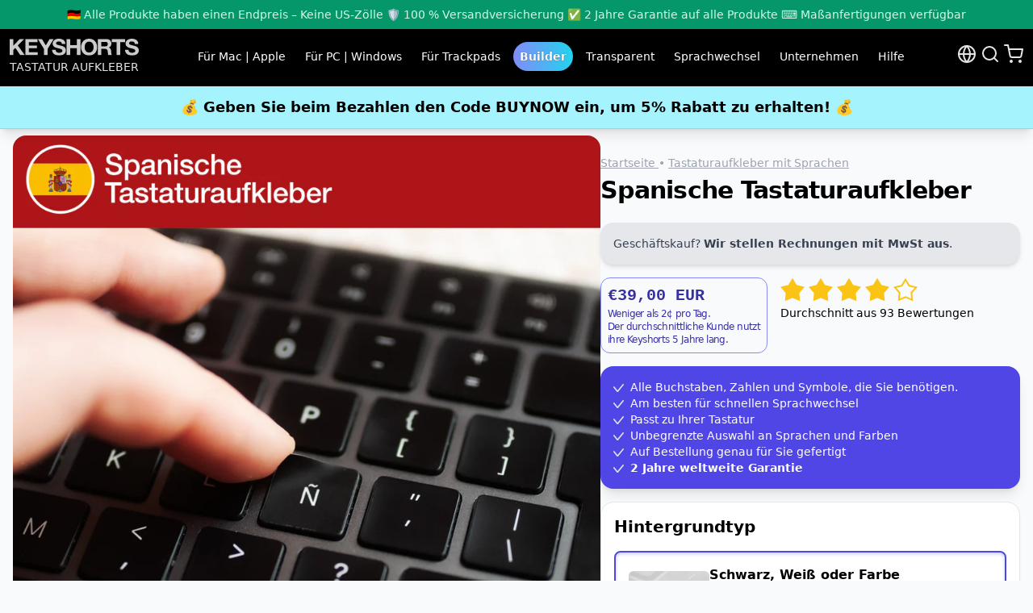

--- FILE ---
content_type: text/html; charset=utf-8
request_url: https://keyshorts.eu/de/products/spanische-tastaturaufkleber
body_size: 33431
content:
<!doctype html>
<html class="scroll-smooth" lang="de">
  <head>
    <meta charset="utf-8">
    <meta http-equiv="X-UA-Compatible" content="IE=edge">
    <meta name="viewport" content="width=device-width,initial-scale=1">
    <title>Spanische Tastaturaufkleber • Keyshorts</title>
    <meta name="description" content="Spanische Tastaturaufkleber für Mac oder PC. Genau für die Tastatur gemacht, die Sie haben. Perfekter, preiswerter Ersatz für abgenutzte oder fremdsprachige Tastaturen. Garantierte Haltbarkeit und sichere Materialien. Anpassbare Farben für Symbole und Hintergrund. Einfach anzubringen und zu entfernen.
">
    <link rel="canonical" href="https://keyshorts.eu/de/products/spanische-tastaturaufkleber">
    <link rel="dns-prefetch" href="//cdn.shopify.com">
    <link rel="preconnect" href="https://cdn.shopify.com" crossorigin>
    <link rel="icon" type="image/png" href="//keyshorts.eu/cdn/shop/t/5/assets/favicon_128x.png?v=46230196903865455091691506522">
    <meta name="google-site-verification" content="vdktkqnlqD5_FX6WMABCy6nBIsimHQwJARavXwR102w">
    <meta name="p:domain_verify" content="4adbf05957b6dd054738eeb12070b651">
    <meta property="og:site_name" content="Keyshorts">


  <meta property="og:type" content="product">
  <meta property="og:title" content="Spanische Tastaturaufkleber">
  <meta property="og:description" content="Spanische Tastaturaufkleber für Mac oder PC. Genau für die Tastatur gemacht, die Sie haben. Perfekter, preiswerter Ersatz für abgenutzte oder fremdsprachige Tastaturen. Garantierte Haltbarkeit und sichere Materialien. Anpassbare Farben für Symbole und Hintergrund. Einfach anzubringen und zu entfernen.">
  <meta property="og:url" content="https://keyshorts.eu/de/products/spanische-tastaturaufkleber">
  
    <meta property="og:image" content="https://keyshorts.eu/cdn/shop/files/stickers-autocollants-clavier-espagnole__fr_1200x.jpg?v=1704291873">
  
  <meta property="og:price:amount" content="29,00">
  <meta property="og:price:currency" content="EUR">



<meta name="twitter:site" content="@keyshortshq">


  <meta name="twitter:card" content="summary_large_image">
  <meta name="twitter:title" content="Spanische Tastaturaufkleber">
  <meta name="twitter:description" content="Spanische Tastaturaufkleber für Mac oder PC. Genau für die Tastatur gemacht, die Sie haben. Perfekter, preiswerter Ersatz für abgenutzte oder fremdsprachige Tastaturen. Garantierte Haltbarkeit und sichere Materialien. Anpassbare Farben für Symbole und Hintergrund. Einfach anzubringen und zu entfernen.">
  <meta name="twitter:image" content="https://keyshorts.eu/cdn/shop/files/stickers-autocollants-clavier-espagnole__fr_1200x.jpg?v=1704291873">
  <meta name="twitter:image:alt" content="Spanische Tastaturaufkleber">


    <link rel="stylesheet" href="//keyshorts.eu/cdn/shop/t/5/assets/theme.css?v=136818966540396597161760271261" media="all">
    
    
      
        
          
          
        
      
        
          
          
        
      
        
          
          
        
      
        
          
          
            <link rel="preload" as="image" href="//keyshorts.eu/cdn/shop/files/spanische-tastaturaufkleber__de_868x.progressive.jpg?v=1708856815" 
              imagesrcset="//keyshorts.eu/cdn/shop/files/spanische-tastaturaufkleber__de_306x.progressive.jpg?v=1708856815 306w, //keyshorts.eu/cdn/shop/files/spanische-tastaturaufkleber__de_512x.progressive.jpg?v=1708856815 512w,
              //keyshorts.eu/cdn/shop/files/spanische-tastaturaufkleber__de_767x.progressive.jpg?v=1708856815 767w, //keyshorts.eu/cdn/shop/files/spanische-tastaturaufkleber__de_918x.progressive.jpg?v=1708856815 918w,
              //keyshorts.eu/cdn/shop/files/spanische-tastaturaufkleber__de_1024x.progressive.jpg?v=1708856815 1024w, //keyshorts.eu/cdn/shop/files/spanische-tastaturaufkleber__de_1536x.progressive.jpg?v=1708856815 1536w,
              //keyshorts.eu/cdn/shop/files/spanische-tastaturaufkleber__de_1736x.progressive.jpg?v=1708856815 1736w, //keyshorts.eu/cdn/shop/files/spanische-tastaturaufkleber__de_2301x.progressive.jpg?v=1708856815 2301w,
              //keyshorts.eu/cdn/shop/files/spanische-tastaturaufkleber__de_2604x.progressive.jpg?v=1708856815 2604w" 
              imagesizes="(max-width: 767px) 80vw, (max-width: 1023px) 50vw, 60vw">
          
        
      
        
          
          
            <link rel="preload" as="image" href="//keyshorts.eu/cdn/shop/files/tastaturaufkleber-mit-eine-sprache-diagram__de_6a2ef6b4-4b73-4dcb-8d0b-5465a9322025_868x.progressive.jpg?v=1708856818" 
              imagesrcset="//keyshorts.eu/cdn/shop/files/tastaturaufkleber-mit-eine-sprache-diagram__de_6a2ef6b4-4b73-4dcb-8d0b-5465a9322025_306x.progressive.jpg?v=1708856818 306w, //keyshorts.eu/cdn/shop/files/tastaturaufkleber-mit-eine-sprache-diagram__de_6a2ef6b4-4b73-4dcb-8d0b-5465a9322025_512x.progressive.jpg?v=1708856818 512w,
              //keyshorts.eu/cdn/shop/files/tastaturaufkleber-mit-eine-sprache-diagram__de_6a2ef6b4-4b73-4dcb-8d0b-5465a9322025_767x.progressive.jpg?v=1708856818 767w, //keyshorts.eu/cdn/shop/files/tastaturaufkleber-mit-eine-sprache-diagram__de_6a2ef6b4-4b73-4dcb-8d0b-5465a9322025_918x.progressive.jpg?v=1708856818 918w,
              //keyshorts.eu/cdn/shop/files/tastaturaufkleber-mit-eine-sprache-diagram__de_6a2ef6b4-4b73-4dcb-8d0b-5465a9322025_1024x.progressive.jpg?v=1708856818 1024w, //keyshorts.eu/cdn/shop/files/tastaturaufkleber-mit-eine-sprache-diagram__de_6a2ef6b4-4b73-4dcb-8d0b-5465a9322025_1536x.progressive.jpg?v=1708856818 1536w,
              //keyshorts.eu/cdn/shop/files/tastaturaufkleber-mit-eine-sprache-diagram__de_6a2ef6b4-4b73-4dcb-8d0b-5465a9322025_1736x.progressive.jpg?v=1708856818 1736w, //keyshorts.eu/cdn/shop/files/tastaturaufkleber-mit-eine-sprache-diagram__de_6a2ef6b4-4b73-4dcb-8d0b-5465a9322025_2301x.progressive.jpg?v=1708856818 2301w,
              //keyshorts.eu/cdn/shop/files/tastaturaufkleber-mit-eine-sprache-diagram__de_6a2ef6b4-4b73-4dcb-8d0b-5465a9322025_2604x.progressive.jpg?v=1708856818 2604w" 
              imagesizes="(max-width: 767px) 80vw, (max-width: 1023px) 50vw, 60vw">
          
        
      
        
          
          
            <link rel="preload" as="image" href="//keyshorts.eu/cdn/shop/files/tastaturaufkleber-mit-eine-sprache__de_5dcf8117-41e8-4f5e-bcd6-65301bcc876c_868x.progressive.jpg?v=1708856818" 
              imagesrcset="//keyshorts.eu/cdn/shop/files/tastaturaufkleber-mit-eine-sprache__de_5dcf8117-41e8-4f5e-bcd6-65301bcc876c_306x.progressive.jpg?v=1708856818 306w, //keyshorts.eu/cdn/shop/files/tastaturaufkleber-mit-eine-sprache__de_5dcf8117-41e8-4f5e-bcd6-65301bcc876c_512x.progressive.jpg?v=1708856818 512w,
              //keyshorts.eu/cdn/shop/files/tastaturaufkleber-mit-eine-sprache__de_5dcf8117-41e8-4f5e-bcd6-65301bcc876c_767x.progressive.jpg?v=1708856818 767w, //keyshorts.eu/cdn/shop/files/tastaturaufkleber-mit-eine-sprache__de_5dcf8117-41e8-4f5e-bcd6-65301bcc876c_918x.progressive.jpg?v=1708856818 918w,
              //keyshorts.eu/cdn/shop/files/tastaturaufkleber-mit-eine-sprache__de_5dcf8117-41e8-4f5e-bcd6-65301bcc876c_1024x.progressive.jpg?v=1708856818 1024w, //keyshorts.eu/cdn/shop/files/tastaturaufkleber-mit-eine-sprache__de_5dcf8117-41e8-4f5e-bcd6-65301bcc876c_1536x.progressive.jpg?v=1708856818 1536w,
              //keyshorts.eu/cdn/shop/files/tastaturaufkleber-mit-eine-sprache__de_5dcf8117-41e8-4f5e-bcd6-65301bcc876c_1736x.progressive.jpg?v=1708856818 1736w, //keyshorts.eu/cdn/shop/files/tastaturaufkleber-mit-eine-sprache__de_5dcf8117-41e8-4f5e-bcd6-65301bcc876c_2301x.progressive.jpg?v=1708856818 2301w,
              //keyshorts.eu/cdn/shop/files/tastaturaufkleber-mit-eine-sprache__de_5dcf8117-41e8-4f5e-bcd6-65301bcc876c_2604x.progressive.jpg?v=1708856818 2604w" 
              imagesizes="(max-width: 767px) 80vw, (max-width: 1023px) 50vw, 60vw">
          
        
      
        
          
          
        
      
        
          
          
        
      
        
          
          
        
      
        
          
          
        
      
        
          
          
        
      
        
          
          
        
      
    
    
    <script type="application/ld+json">
  {
    "@context": "http://schema.org",
    "@type": "Organization",
    "name": "Keyshorts",
    "legalName": "Keyshorts Sebastian Kończak",
    "address": {
      "@type": "PostalAddress",
      "streetAddress": "Gdańska 141/125",
      "postalCode": "90-536",
      "addressLocality": "Łódź",
      "addressCountry": "PL"
    },
    "url": "https://keyshorts.eu",
    "logo": {
      "@type": "ImageObject",
      "url": "https://keyshorts.eu/cdn/shop/t/5/assets/favicon_128x.png?v=46230196903865455091691506522"
    },
    "foundingDate": "2013",
    "founder": {
      "@type": "Person",
      "name": "Sebastian Kończak"
    },
    "contactPoint": {
      "@type": "ContactPoint",
      "url": "https://keyshorts.eu/de/pages/kontakt",
      "contactType": "customer service"
    },
    "sameAs": [
      "https://keyshorts.com",
      
      "https://keyshorts.pl",
      
      "https://keyshorts-japan.com",
      "https://www.facebook.com/Keyshorts",
      "https://www.instagram.com/keyshorts/",
      "https://pinterest.com/keyshorts/",
      "https://twitter.com/keyshortshq",
      "https://www.linkedin.com/company/keyshorts/",
      "https://www.reddit.com/r/Keyshorts/"
    ],
    "taxID": "PL8942690598",
    "vatID": "PL8942690598"
  }
</script><script type="application/ld+json">
  {
    "@context": "http://schema.org/",
    "@type": "Product",
    "name": "Spanische Tastaturaufkleber",
    
    "image": [
      
        
        
        
          
        
          
        
          
        
          
            
            "https://keyshorts.eu/cdn/shop/files/spanische-tastaturaufkleber__de_1024x.jpg?v=1708856815"
            
          
        
          
            ,
            "https://keyshorts.eu/cdn/shop/files/tastaturaufkleber-mit-eine-sprache-diagram__de_6a2ef6b4-4b73-4dcb-8d0b-5465a9322025_1024x.jpg?v=1708856818"
            
          
        
          
            ,
            "https://keyshorts.eu/cdn/shop/files/tastaturaufkleber-mit-eine-sprache__de_5dcf8117-41e8-4f5e-bcd6-65301bcc876c_1024x.jpg?v=1708856818"
            
          
        
          
        
          
        
          
        
          
        
          
        
          
        
      
    ],
    
    "description": "Spanische Tastaturaufkleber für Mac oder PC. Genau für die Tastatur gemacht, die Sie haben. Perfekter, preiswerter Ersatz für abgenutzte oder fremdsprachige Tastaturen. Garantierte Haltbarkeit und sichere Materialien. Anpassbare Farben für Symbole und Hintergrund. Einfach anzubringen und zu entfernen.",
    "brand": {
      "@type": "Brand",
      "name": "Keyshorts"
    },
    "aggregateRating": {
      "@type": "AggregateRating",
      "ratingValue": 4.1,
      "reviewCount": 93
    },
    "material": "vinyl",
    "offers": {
      "@type": "Offer",
      "url": "https://keyshorts.eu/de/products/spanische-tastaturaufkleber",
      "priceCurrency": "EUR",
      "price": 29.00,
      "priceValidUntil": "2040-01-01",
      "itemCondition": "https://schema.org/NewCondition",
      "availability": "https://schema.org/InStock",
      "hasMerchantReturnPolicy": true,
      "shippingDetails": {
        "@type": "OfferShippingDetails",
        "shippingRate": {
          "@type": "MonetaryAmount",
          
          "value": 9.49,
          "currency": "EUR"
          
        }
      }
    }
  }
</script>

    <script defer data-domain="keyshorts.eu" src="https://plausible.io/js/script.js"></script>
    
      <script>window.performance && window.performance.mark && window.performance.mark('shopify.content_for_header.start');</script><meta id="shopify-digital-wallet" name="shopify-digital-wallet" content="/9084469345/digital_wallets/dialog">
<meta name="shopify-checkout-api-token" content="a5addf87c7c3b166fdfa864254aeffb1">
<meta id="in-context-paypal-metadata" data-shop-id="9084469345" data-venmo-supported="false" data-environment="production" data-locale="de_DE" data-paypal-v4="true" data-currency="EUR">
<link rel="alternate" hreflang="x-default" href="https://keyshorts.eu/products/stickers-autocollants-clavier-espagnole">
<link rel="alternate" hreflang="fr" href="https://keyshorts.eu/products/stickers-autocollants-clavier-espagnole">
<link rel="alternate" hreflang="de" href="https://keyshorts.eu/de/products/spanische-tastaturaufkleber">
<link rel="alternate" hreflang="it" href="https://keyshorts.eu/it/products/adesivi-tastiera-spagnola">
<link rel="alternate" hreflang="es" href="https://keyshorts.eu/es/products/pegatinas-teclado-espanol">
<link rel="alternate" type="application/json+oembed" href="https://keyshorts.eu/de/products/spanische-tastaturaufkleber.oembed">
<script async="async" src="/checkouts/internal/preloads.js?locale=de-FR"></script>
<script id="shopify-features" type="application/json">{"accessToken":"a5addf87c7c3b166fdfa864254aeffb1","betas":["rich-media-storefront-analytics"],"domain":"keyshorts.eu","predictiveSearch":true,"shopId":9084469345,"locale":"de"}</script>
<script>var Shopify = Shopify || {};
Shopify.shop = "keyshortsfr.myshopify.com";
Shopify.locale = "de";
Shopify.currency = {"active":"EUR","rate":"1.0"};
Shopify.country = "FR";
Shopify.theme = {"name":"ktheme\/main","id":151749787991,"schema_name":null,"schema_version":null,"theme_store_id":null,"role":"main"};
Shopify.theme.handle = "null";
Shopify.theme.style = {"id":null,"handle":null};
Shopify.cdnHost = "keyshorts.eu/cdn";
Shopify.routes = Shopify.routes || {};
Shopify.routes.root = "/de/";</script>
<script type="module">!function(o){(o.Shopify=o.Shopify||{}).modules=!0}(window);</script>
<script>!function(o){function n(){var o=[];function n(){o.push(Array.prototype.slice.apply(arguments))}return n.q=o,n}var t=o.Shopify=o.Shopify||{};t.loadFeatures=n(),t.autoloadFeatures=n()}(window);</script>
<script id="shop-js-analytics" type="application/json">{"pageType":"product"}</script>
<script defer="defer" async type="module" src="//keyshorts.eu/cdn/shopifycloud/shop-js/modules/v2/client.init-shop-cart-sync_HUjMWWU5.de.esm.js"></script>
<script defer="defer" async type="module" src="//keyshorts.eu/cdn/shopifycloud/shop-js/modules/v2/chunk.common_QpfDqRK1.esm.js"></script>
<script type="module">
  await import("//keyshorts.eu/cdn/shopifycloud/shop-js/modules/v2/client.init-shop-cart-sync_HUjMWWU5.de.esm.js");
await import("//keyshorts.eu/cdn/shopifycloud/shop-js/modules/v2/chunk.common_QpfDqRK1.esm.js");

  window.Shopify.SignInWithShop?.initShopCartSync?.({"fedCMEnabled":true,"windoidEnabled":true});

</script>
<script id="__st">var __st={"a":9084469345,"offset":3600,"reqid":"b8bede8a-7252-425a-b5e9-95ced30cc4e4-1768639069","pageurl":"keyshorts.eu\/de\/products\/spanische-tastaturaufkleber","u":"06025e31f720","p":"product","rtyp":"product","rid":4179426738273};</script>
<script>window.ShopifyPaypalV4VisibilityTracking = true;</script>
<script id="captcha-bootstrap">!function(){'use strict';const t='contact',e='account',n='new_comment',o=[[t,t],['blogs',n],['comments',n],[t,'customer']],c=[[e,'customer_login'],[e,'guest_login'],[e,'recover_customer_password'],[e,'create_customer']],r=t=>t.map((([t,e])=>`form[action*='/${t}']:not([data-nocaptcha='true']) input[name='form_type'][value='${e}']`)).join(','),a=t=>()=>t?[...document.querySelectorAll(t)].map((t=>t.form)):[];function s(){const t=[...o],e=r(t);return a(e)}const i='password',u='form_key',d=['recaptcha-v3-token','g-recaptcha-response','h-captcha-response',i],f=()=>{try{return window.sessionStorage}catch{return}},m='__shopify_v',_=t=>t.elements[u];function p(t,e,n=!1){try{const o=window.sessionStorage,c=JSON.parse(o.getItem(e)),{data:r}=function(t){const{data:e,action:n}=t;return t[m]||n?{data:e,action:n}:{data:t,action:n}}(c);for(const[e,n]of Object.entries(r))t.elements[e]&&(t.elements[e].value=n);n&&o.removeItem(e)}catch(o){console.error('form repopulation failed',{error:o})}}const l='form_type',E='cptcha';function T(t){t.dataset[E]=!0}const w=window,h=w.document,L='Shopify',v='ce_forms',y='captcha';let A=!1;((t,e)=>{const n=(g='f06e6c50-85a8-45c8-87d0-21a2b65856fe',I='https://cdn.shopify.com/shopifycloud/storefront-forms-hcaptcha/ce_storefront_forms_captcha_hcaptcha.v1.5.2.iife.js',D={infoText:'Durch hCaptcha geschützt',privacyText:'Datenschutz',termsText:'Allgemeine Geschäftsbedingungen'},(t,e,n)=>{const o=w[L][v],c=o.bindForm;if(c)return c(t,g,e,D).then(n);var r;o.q.push([[t,g,e,D],n]),r=I,A||(h.body.append(Object.assign(h.createElement('script'),{id:'captcha-provider',async:!0,src:r})),A=!0)});var g,I,D;w[L]=w[L]||{},w[L][v]=w[L][v]||{},w[L][v].q=[],w[L][y]=w[L][y]||{},w[L][y].protect=function(t,e){n(t,void 0,e),T(t)},Object.freeze(w[L][y]),function(t,e,n,w,h,L){const[v,y,A,g]=function(t,e,n){const i=e?o:[],u=t?c:[],d=[...i,...u],f=r(d),m=r(i),_=r(d.filter((([t,e])=>n.includes(e))));return[a(f),a(m),a(_),s()]}(w,h,L),I=t=>{const e=t.target;return e instanceof HTMLFormElement?e:e&&e.form},D=t=>v().includes(t);t.addEventListener('submit',(t=>{const e=I(t);if(!e)return;const n=D(e)&&!e.dataset.hcaptchaBound&&!e.dataset.recaptchaBound,o=_(e),c=g().includes(e)&&(!o||!o.value);(n||c)&&t.preventDefault(),c&&!n&&(function(t){try{if(!f())return;!function(t){const e=f();if(!e)return;const n=_(t);if(!n)return;const o=n.value;o&&e.removeItem(o)}(t);const e=Array.from(Array(32),(()=>Math.random().toString(36)[2])).join('');!function(t,e){_(t)||t.append(Object.assign(document.createElement('input'),{type:'hidden',name:u})),t.elements[u].value=e}(t,e),function(t,e){const n=f();if(!n)return;const o=[...t.querySelectorAll(`input[type='${i}']`)].map((({name:t})=>t)),c=[...d,...o],r={};for(const[a,s]of new FormData(t).entries())c.includes(a)||(r[a]=s);n.setItem(e,JSON.stringify({[m]:1,action:t.action,data:r}))}(t,e)}catch(e){console.error('failed to persist form',e)}}(e),e.submit())}));const S=(t,e)=>{t&&!t.dataset[E]&&(n(t,e.some((e=>e===t))),T(t))};for(const o of['focusin','change'])t.addEventListener(o,(t=>{const e=I(t);D(e)&&S(e,y())}));const B=e.get('form_key'),M=e.get(l),P=B&&M;t.addEventListener('DOMContentLoaded',(()=>{const t=y();if(P)for(const e of t)e.elements[l].value===M&&p(e,B);[...new Set([...A(),...v().filter((t=>'true'===t.dataset.shopifyCaptcha))])].forEach((e=>S(e,t)))}))}(h,new URLSearchParams(w.location.search),n,t,e,['guest_login'])})(!0,!0)}();</script>
<script integrity="sha256-4kQ18oKyAcykRKYeNunJcIwy7WH5gtpwJnB7kiuLZ1E=" data-source-attribution="shopify.loadfeatures" defer="defer" src="//keyshorts.eu/cdn/shopifycloud/storefront/assets/storefront/load_feature-a0a9edcb.js" crossorigin="anonymous"></script>
<script data-source-attribution="shopify.dynamic_checkout.dynamic.init">var Shopify=Shopify||{};Shopify.PaymentButton=Shopify.PaymentButton||{isStorefrontPortableWallets:!0,init:function(){window.Shopify.PaymentButton.init=function(){};var t=document.createElement("script");t.src="https://keyshorts.eu/cdn/shopifycloud/portable-wallets/latest/portable-wallets.de.js",t.type="module",document.head.appendChild(t)}};
</script>
<script data-source-attribution="shopify.dynamic_checkout.buyer_consent">
  function portableWalletsHideBuyerConsent(e){var t=document.getElementById("shopify-buyer-consent"),n=document.getElementById("shopify-subscription-policy-button");t&&n&&(t.classList.add("hidden"),t.setAttribute("aria-hidden","true"),n.removeEventListener("click",e))}function portableWalletsShowBuyerConsent(e){var t=document.getElementById("shopify-buyer-consent"),n=document.getElementById("shopify-subscription-policy-button");t&&n&&(t.classList.remove("hidden"),t.removeAttribute("aria-hidden"),n.addEventListener("click",e))}window.Shopify?.PaymentButton&&(window.Shopify.PaymentButton.hideBuyerConsent=portableWalletsHideBuyerConsent,window.Shopify.PaymentButton.showBuyerConsent=portableWalletsShowBuyerConsent);
</script>
<script data-source-attribution="shopify.dynamic_checkout.cart.bootstrap">document.addEventListener("DOMContentLoaded",(function(){function t(){return document.querySelector("shopify-accelerated-checkout-cart, shopify-accelerated-checkout")}if(t())Shopify.PaymentButton.init();else{new MutationObserver((function(e,n){t()&&(Shopify.PaymentButton.init(),n.disconnect())})).observe(document.body,{childList:!0,subtree:!0})}}));
</script>
<link id="shopify-accelerated-checkout-styles" rel="stylesheet" media="screen" href="https://keyshorts.eu/cdn/shopifycloud/portable-wallets/latest/accelerated-checkout-backwards-compat.css" crossorigin="anonymous">
<style id="shopify-accelerated-checkout-cart">
        #shopify-buyer-consent {
  margin-top: 1em;
  display: inline-block;
  width: 100%;
}

#shopify-buyer-consent.hidden {
  display: none;
}

#shopify-subscription-policy-button {
  background: none;
  border: none;
  padding: 0;
  text-decoration: underline;
  font-size: inherit;
  cursor: pointer;
}

#shopify-subscription-policy-button::before {
  box-shadow: none;
}

      </style>

<script>window.performance && window.performance.mark && window.performance.mark('shopify.content_for_header.end');</script>
    
  <link href="https://monorail-edge.shopifysvc.com" rel="dns-prefetch">
<script>(function(){if ("sendBeacon" in navigator && "performance" in window) {try {var session_token_from_headers = performance.getEntriesByType('navigation')[0].serverTiming.find(x => x.name == '_s').description;} catch {var session_token_from_headers = undefined;}var session_cookie_matches = document.cookie.match(/_shopify_s=([^;]*)/);var session_token_from_cookie = session_cookie_matches && session_cookie_matches.length === 2 ? session_cookie_matches[1] : "";var session_token = session_token_from_headers || session_token_from_cookie || "";function handle_abandonment_event(e) {var entries = performance.getEntries().filter(function(entry) {return /monorail-edge.shopifysvc.com/.test(entry.name);});if (!window.abandonment_tracked && entries.length === 0) {window.abandonment_tracked = true;var currentMs = Date.now();var navigation_start = performance.timing.navigationStart;var payload = {shop_id: 9084469345,url: window.location.href,navigation_start,duration: currentMs - navigation_start,session_token,page_type: "product"};window.navigator.sendBeacon("https://monorail-edge.shopifysvc.com/v1/produce", JSON.stringify({schema_id: "online_store_buyer_site_abandonment/1.1",payload: payload,metadata: {event_created_at_ms: currentMs,event_sent_at_ms: currentMs}}));}}window.addEventListener('pagehide', handle_abandonment_event);}}());</script>
<script id="web-pixels-manager-setup">(function e(e,d,r,n,o){if(void 0===o&&(o={}),!Boolean(null===(a=null===(i=window.Shopify)||void 0===i?void 0:i.analytics)||void 0===a?void 0:a.replayQueue)){var i,a;window.Shopify=window.Shopify||{};var t=window.Shopify;t.analytics=t.analytics||{};var s=t.analytics;s.replayQueue=[],s.publish=function(e,d,r){return s.replayQueue.push([e,d,r]),!0};try{self.performance.mark("wpm:start")}catch(e){}var l=function(){var e={modern:/Edge?\/(1{2}[4-9]|1[2-9]\d|[2-9]\d{2}|\d{4,})\.\d+(\.\d+|)|Firefox\/(1{2}[4-9]|1[2-9]\d|[2-9]\d{2}|\d{4,})\.\d+(\.\d+|)|Chrom(ium|e)\/(9{2}|\d{3,})\.\d+(\.\d+|)|(Maci|X1{2}).+ Version\/(15\.\d+|(1[6-9]|[2-9]\d|\d{3,})\.\d+)([,.]\d+|)( \(\w+\)|)( Mobile\/\w+|) Safari\/|Chrome.+OPR\/(9{2}|\d{3,})\.\d+\.\d+|(CPU[ +]OS|iPhone[ +]OS|CPU[ +]iPhone|CPU IPhone OS|CPU iPad OS)[ +]+(15[._]\d+|(1[6-9]|[2-9]\d|\d{3,})[._]\d+)([._]\d+|)|Android:?[ /-](13[3-9]|1[4-9]\d|[2-9]\d{2}|\d{4,})(\.\d+|)(\.\d+|)|Android.+Firefox\/(13[5-9]|1[4-9]\d|[2-9]\d{2}|\d{4,})\.\d+(\.\d+|)|Android.+Chrom(ium|e)\/(13[3-9]|1[4-9]\d|[2-9]\d{2}|\d{4,})\.\d+(\.\d+|)|SamsungBrowser\/([2-9]\d|\d{3,})\.\d+/,legacy:/Edge?\/(1[6-9]|[2-9]\d|\d{3,})\.\d+(\.\d+|)|Firefox\/(5[4-9]|[6-9]\d|\d{3,})\.\d+(\.\d+|)|Chrom(ium|e)\/(5[1-9]|[6-9]\d|\d{3,})\.\d+(\.\d+|)([\d.]+$|.*Safari\/(?![\d.]+ Edge\/[\d.]+$))|(Maci|X1{2}).+ Version\/(10\.\d+|(1[1-9]|[2-9]\d|\d{3,})\.\d+)([,.]\d+|)( \(\w+\)|)( Mobile\/\w+|) Safari\/|Chrome.+OPR\/(3[89]|[4-9]\d|\d{3,})\.\d+\.\d+|(CPU[ +]OS|iPhone[ +]OS|CPU[ +]iPhone|CPU IPhone OS|CPU iPad OS)[ +]+(10[._]\d+|(1[1-9]|[2-9]\d|\d{3,})[._]\d+)([._]\d+|)|Android:?[ /-](13[3-9]|1[4-9]\d|[2-9]\d{2}|\d{4,})(\.\d+|)(\.\d+|)|Mobile Safari.+OPR\/([89]\d|\d{3,})\.\d+\.\d+|Android.+Firefox\/(13[5-9]|1[4-9]\d|[2-9]\d{2}|\d{4,})\.\d+(\.\d+|)|Android.+Chrom(ium|e)\/(13[3-9]|1[4-9]\d|[2-9]\d{2}|\d{4,})\.\d+(\.\d+|)|Android.+(UC? ?Browser|UCWEB|U3)[ /]?(15\.([5-9]|\d{2,})|(1[6-9]|[2-9]\d|\d{3,})\.\d+)\.\d+|SamsungBrowser\/(5\.\d+|([6-9]|\d{2,})\.\d+)|Android.+MQ{2}Browser\/(14(\.(9|\d{2,})|)|(1[5-9]|[2-9]\d|\d{3,})(\.\d+|))(\.\d+|)|K[Aa][Ii]OS\/(3\.\d+|([4-9]|\d{2,})\.\d+)(\.\d+|)/},d=e.modern,r=e.legacy,n=navigator.userAgent;return n.match(d)?"modern":n.match(r)?"legacy":"unknown"}(),u="modern"===l?"modern":"legacy",c=(null!=n?n:{modern:"",legacy:""})[u],f=function(e){return[e.baseUrl,"/wpm","/b",e.hashVersion,"modern"===e.buildTarget?"m":"l",".js"].join("")}({baseUrl:d,hashVersion:r,buildTarget:u}),m=function(e){var d=e.version,r=e.bundleTarget,n=e.surface,o=e.pageUrl,i=e.monorailEndpoint;return{emit:function(e){var a=e.status,t=e.errorMsg,s=(new Date).getTime(),l=JSON.stringify({metadata:{event_sent_at_ms:s},events:[{schema_id:"web_pixels_manager_load/3.1",payload:{version:d,bundle_target:r,page_url:o,status:a,surface:n,error_msg:t},metadata:{event_created_at_ms:s}}]});if(!i)return console&&console.warn&&console.warn("[Web Pixels Manager] No Monorail endpoint provided, skipping logging."),!1;try{return self.navigator.sendBeacon.bind(self.navigator)(i,l)}catch(e){}var u=new XMLHttpRequest;try{return u.open("POST",i,!0),u.setRequestHeader("Content-Type","text/plain"),u.send(l),!0}catch(e){return console&&console.warn&&console.warn("[Web Pixels Manager] Got an unhandled error while logging to Monorail."),!1}}}}({version:r,bundleTarget:l,surface:e.surface,pageUrl:self.location.href,monorailEndpoint:e.monorailEndpoint});try{o.browserTarget=l,function(e){var d=e.src,r=e.async,n=void 0===r||r,o=e.onload,i=e.onerror,a=e.sri,t=e.scriptDataAttributes,s=void 0===t?{}:t,l=document.createElement("script"),u=document.querySelector("head"),c=document.querySelector("body");if(l.async=n,l.src=d,a&&(l.integrity=a,l.crossOrigin="anonymous"),s)for(var f in s)if(Object.prototype.hasOwnProperty.call(s,f))try{l.dataset[f]=s[f]}catch(e){}if(o&&l.addEventListener("load",o),i&&l.addEventListener("error",i),u)u.appendChild(l);else{if(!c)throw new Error("Did not find a head or body element to append the script");c.appendChild(l)}}({src:f,async:!0,onload:function(){if(!function(){var e,d;return Boolean(null===(d=null===(e=window.Shopify)||void 0===e?void 0:e.analytics)||void 0===d?void 0:d.initialized)}()){var d=window.webPixelsManager.init(e)||void 0;if(d){var r=window.Shopify.analytics;r.replayQueue.forEach((function(e){var r=e[0],n=e[1],o=e[2];d.publishCustomEvent(r,n,o)})),r.replayQueue=[],r.publish=d.publishCustomEvent,r.visitor=d.visitor,r.initialized=!0}}},onerror:function(){return m.emit({status:"failed",errorMsg:"".concat(f," has failed to load")})},sri:function(e){var d=/^sha384-[A-Za-z0-9+/=]+$/;return"string"==typeof e&&d.test(e)}(c)?c:"",scriptDataAttributes:o}),m.emit({status:"loading"})}catch(e){m.emit({status:"failed",errorMsg:(null==e?void 0:e.message)||"Unknown error"})}}})({shopId: 9084469345,storefrontBaseUrl: "https://keyshorts.eu",extensionsBaseUrl: "https://extensions.shopifycdn.com/cdn/shopifycloud/web-pixels-manager",monorailEndpoint: "https://monorail-edge.shopifysvc.com/unstable/produce_batch",surface: "storefront-renderer",enabledBetaFlags: ["2dca8a86"],webPixelsConfigList: [{"id":"shopify-app-pixel","configuration":"{}","eventPayloadVersion":"v1","runtimeContext":"STRICT","scriptVersion":"0450","apiClientId":"shopify-pixel","type":"APP","privacyPurposes":["ANALYTICS","MARKETING"]},{"id":"shopify-custom-pixel","eventPayloadVersion":"v1","runtimeContext":"LAX","scriptVersion":"0450","apiClientId":"shopify-pixel","type":"CUSTOM","privacyPurposes":["ANALYTICS","MARKETING"]}],isMerchantRequest: false,initData: {"shop":{"name":"Keyshorts.eu","paymentSettings":{"currencyCode":"EUR"},"myshopifyDomain":"keyshortsfr.myshopify.com","countryCode":"PL","storefrontUrl":"https:\/\/keyshorts.eu\/de"},"customer":null,"cart":null,"checkout":null,"productVariants":[{"price":{"amount":39.0,"currencyCode":"EUR"},"product":{"title":"Spanische Tastaturaufkleber","vendor":"keyshortsfr","id":"4179426738273","untranslatedTitle":"Spanische Tastaturaufkleber","url":"\/de\/products\/spanische-tastaturaufkleber","type":""},"id":"30340157210721","image":{"src":"\/\/keyshorts.eu\/cdn\/shop\/files\/stickers-autocollants-clavier-espagnole__fr.jpg?v=1704291873"},"sku":"","title":"Perfekte Passform für Mac \/ Basis-Set","untranslatedTitle":"Ajustement parfait pour Mac \/ Ensemble de base"},{"price":{"amount":49.0,"currencyCode":"EUR"},"product":{"title":"Spanische Tastaturaufkleber","vendor":"keyshortsfr","id":"4179426738273","untranslatedTitle":"Spanische Tastaturaufkleber","url":"\/de\/products\/spanische-tastaturaufkleber","type":""},"id":"46771516604759","image":{"src":"\/\/keyshorts.eu\/cdn\/shop\/files\/stickers-autocollants-clavier-espagnole__fr.jpg?v=1704291873"},"sku":"","title":"Perfekte Passform für Mac \/ Komplett-Set","untranslatedTitle":"Ajustement parfait pour Mac \/ Ensemble complet"},{"price":{"amount":29.0,"currencyCode":"EUR"},"product":{"title":"Spanische Tastaturaufkleber","vendor":"keyshortsfr","id":"4179426738273","untranslatedTitle":"Spanische Tastaturaufkleber","url":"\/de\/products\/spanische-tastaturaufkleber","type":""},"id":"30340157243489","image":{"src":"\/\/keyshorts.eu\/cdn\/shop\/files\/stickers-autocollants-clavier-espagnole__fr.jpg?v=1704291873"},"sku":"","title":"Universelle Passform \/ Basis-Set","untranslatedTitle":"Ajustement universel \/ Ensemble de base"},{"price":{"amount":39.0,"currencyCode":"EUR"},"product":{"title":"Spanische Tastaturaufkleber","vendor":"keyshortsfr","id":"4179426738273","untranslatedTitle":"Spanische Tastaturaufkleber","url":"\/de\/products\/spanische-tastaturaufkleber","type":""},"id":"30340157276257","image":{"src":"\/\/keyshorts.eu\/cdn\/shop\/files\/stickers-autocollants-clavier-espagnole__fr.jpg?v=1704291873"},"sku":"","title":"Perfekte Passform für Windows-Computer \/ Basis-Set","untranslatedTitle":"Ajustement parfait pour les ordinateurs Windows \/ Ensemble de base"},{"price":{"amount":49.0,"currencyCode":"EUR"},"product":{"title":"Spanische Tastaturaufkleber","vendor":"keyshortsfr","id":"4179426738273","untranslatedTitle":"Spanische Tastaturaufkleber","url":"\/de\/products\/spanische-tastaturaufkleber","type":""},"id":"46771516670295","image":{"src":"\/\/keyshorts.eu\/cdn\/shop\/files\/stickers-autocollants-clavier-espagnole__fr.jpg?v=1704291873"},"sku":"","title":"Perfekte Passform für Windows-Computer \/ Komplett-Set","untranslatedTitle":"Ajustement parfait pour les ordinateurs Windows \/ Ensemble complet"},{"price":{"amount":69.0,"currencyCode":"EUR"},"product":{"title":"Spanische Tastaturaufkleber","vendor":"keyshortsfr","id":"4179426738273","untranslatedTitle":"Spanische Tastaturaufkleber","url":"\/de\/products\/spanische-tastaturaufkleber","type":""},"id":"46771516703063","image":{"src":"\/\/keyshorts.eu\/cdn\/shop\/files\/stickers-autocollants-clavier-espagnole__fr.jpg?v=1704291873"},"sku":"","title":"Perfekte Passform für andere Computer \/ Basis-Set","untranslatedTitle":"Ajustement parfait pour les autres ordinateurs \/ Ensemble de base"},{"price":{"amount":89.0,"currencyCode":"EUR"},"product":{"title":"Spanische Tastaturaufkleber","vendor":"keyshortsfr","id":"4179426738273","untranslatedTitle":"Spanische Tastaturaufkleber","url":"\/de\/products\/spanische-tastaturaufkleber","type":""},"id":"46771516735831","image":{"src":"\/\/keyshorts.eu\/cdn\/shop\/files\/stickers-autocollants-clavier-espagnole__fr.jpg?v=1704291873"},"sku":"","title":"Perfekte Passform für andere Computer \/ Komplett-Set","untranslatedTitle":"Ajustement parfait pour les autres ordinateurs \/ Ensemble complet"}],"purchasingCompany":null},},"https://keyshorts.eu/cdn","fcfee988w5aeb613cpc8e4bc33m6693e112",{"modern":"","legacy":""},{"shopId":"9084469345","storefrontBaseUrl":"https:\/\/keyshorts.eu","extensionBaseUrl":"https:\/\/extensions.shopifycdn.com\/cdn\/shopifycloud\/web-pixels-manager","surface":"storefront-renderer","enabledBetaFlags":"[\"2dca8a86\"]","isMerchantRequest":"false","hashVersion":"fcfee988w5aeb613cpc8e4bc33m6693e112","publish":"custom","events":"[[\"page_viewed\",{}],[\"product_viewed\",{\"productVariant\":{\"price\":{\"amount\":39.0,\"currencyCode\":\"EUR\"},\"product\":{\"title\":\"Spanische Tastaturaufkleber\",\"vendor\":\"keyshortsfr\",\"id\":\"4179426738273\",\"untranslatedTitle\":\"Spanische Tastaturaufkleber\",\"url\":\"\/de\/products\/spanische-tastaturaufkleber\",\"type\":\"\"},\"id\":\"30340157210721\",\"image\":{\"src\":\"\/\/keyshorts.eu\/cdn\/shop\/files\/stickers-autocollants-clavier-espagnole__fr.jpg?v=1704291873\"},\"sku\":\"\",\"title\":\"Perfekte Passform für Mac \/ Basis-Set\",\"untranslatedTitle\":\"Ajustement parfait pour Mac \/ Ensemble de base\"}}]]"});</script><script>
  window.ShopifyAnalytics = window.ShopifyAnalytics || {};
  window.ShopifyAnalytics.meta = window.ShopifyAnalytics.meta || {};
  window.ShopifyAnalytics.meta.currency = 'EUR';
  var meta = {"product":{"id":4179426738273,"gid":"gid:\/\/shopify\/Product\/4179426738273","vendor":"keyshortsfr","type":"","handle":"spanische-tastaturaufkleber","variants":[{"id":30340157210721,"price":3900,"name":"Spanische Tastaturaufkleber - Perfekte Passform für Mac \/ Basis-Set","public_title":"Perfekte Passform für Mac \/ Basis-Set","sku":""},{"id":46771516604759,"price":4900,"name":"Spanische Tastaturaufkleber - Perfekte Passform für Mac \/ Komplett-Set","public_title":"Perfekte Passform für Mac \/ Komplett-Set","sku":""},{"id":30340157243489,"price":2900,"name":"Spanische Tastaturaufkleber - Universelle Passform \/ Basis-Set","public_title":"Universelle Passform \/ Basis-Set","sku":""},{"id":30340157276257,"price":3900,"name":"Spanische Tastaturaufkleber - Perfekte Passform für Windows-Computer \/ Basis-Set","public_title":"Perfekte Passform für Windows-Computer \/ Basis-Set","sku":""},{"id":46771516670295,"price":4900,"name":"Spanische Tastaturaufkleber - Perfekte Passform für Windows-Computer \/ Komplett-Set","public_title":"Perfekte Passform für Windows-Computer \/ Komplett-Set","sku":""},{"id":46771516703063,"price":6900,"name":"Spanische Tastaturaufkleber - Perfekte Passform für andere Computer \/ Basis-Set","public_title":"Perfekte Passform für andere Computer \/ Basis-Set","sku":""},{"id":46771516735831,"price":8900,"name":"Spanische Tastaturaufkleber - Perfekte Passform für andere Computer \/ Komplett-Set","public_title":"Perfekte Passform für andere Computer \/ Komplett-Set","sku":""}],"remote":false},"page":{"pageType":"product","resourceType":"product","resourceId":4179426738273,"requestId":"b8bede8a-7252-425a-b5e9-95ced30cc4e4-1768639069"}};
  for (var attr in meta) {
    window.ShopifyAnalytics.meta[attr] = meta[attr];
  }
</script>
<script class="analytics">
  (function () {
    var customDocumentWrite = function(content) {
      var jquery = null;

      if (window.jQuery) {
        jquery = window.jQuery;
      } else if (window.Checkout && window.Checkout.$) {
        jquery = window.Checkout.$;
      }

      if (jquery) {
        jquery('body').append(content);
      }
    };

    var hasLoggedConversion = function(token) {
      if (token) {
        return document.cookie.indexOf('loggedConversion=' + token) !== -1;
      }
      return false;
    }

    var setCookieIfConversion = function(token) {
      if (token) {
        var twoMonthsFromNow = new Date(Date.now());
        twoMonthsFromNow.setMonth(twoMonthsFromNow.getMonth() + 2);

        document.cookie = 'loggedConversion=' + token + '; expires=' + twoMonthsFromNow;
      }
    }

    var trekkie = window.ShopifyAnalytics.lib = window.trekkie = window.trekkie || [];
    if (trekkie.integrations) {
      return;
    }
    trekkie.methods = [
      'identify',
      'page',
      'ready',
      'track',
      'trackForm',
      'trackLink'
    ];
    trekkie.factory = function(method) {
      return function() {
        var args = Array.prototype.slice.call(arguments);
        args.unshift(method);
        trekkie.push(args);
        return trekkie;
      };
    };
    for (var i = 0; i < trekkie.methods.length; i++) {
      var key = trekkie.methods[i];
      trekkie[key] = trekkie.factory(key);
    }
    trekkie.load = function(config) {
      trekkie.config = config || {};
      trekkie.config.initialDocumentCookie = document.cookie;
      var first = document.getElementsByTagName('script')[0];
      var script = document.createElement('script');
      script.type = 'text/javascript';
      script.onerror = function(e) {
        var scriptFallback = document.createElement('script');
        scriptFallback.type = 'text/javascript';
        scriptFallback.onerror = function(error) {
                var Monorail = {
      produce: function produce(monorailDomain, schemaId, payload) {
        var currentMs = new Date().getTime();
        var event = {
          schema_id: schemaId,
          payload: payload,
          metadata: {
            event_created_at_ms: currentMs,
            event_sent_at_ms: currentMs
          }
        };
        return Monorail.sendRequest("https://" + monorailDomain + "/v1/produce", JSON.stringify(event));
      },
      sendRequest: function sendRequest(endpointUrl, payload) {
        // Try the sendBeacon API
        if (window && window.navigator && typeof window.navigator.sendBeacon === 'function' && typeof window.Blob === 'function' && !Monorail.isIos12()) {
          var blobData = new window.Blob([payload], {
            type: 'text/plain'
          });

          if (window.navigator.sendBeacon(endpointUrl, blobData)) {
            return true;
          } // sendBeacon was not successful

        } // XHR beacon

        var xhr = new XMLHttpRequest();

        try {
          xhr.open('POST', endpointUrl);
          xhr.setRequestHeader('Content-Type', 'text/plain');
          xhr.send(payload);
        } catch (e) {
          console.log(e);
        }

        return false;
      },
      isIos12: function isIos12() {
        return window.navigator.userAgent.lastIndexOf('iPhone; CPU iPhone OS 12_') !== -1 || window.navigator.userAgent.lastIndexOf('iPad; CPU OS 12_') !== -1;
      }
    };
    Monorail.produce('monorail-edge.shopifysvc.com',
      'trekkie_storefront_load_errors/1.1',
      {shop_id: 9084469345,
      theme_id: 151749787991,
      app_name: "storefront",
      context_url: window.location.href,
      source_url: "//keyshorts.eu/cdn/s/trekkie.storefront.cd680fe47e6c39ca5d5df5f0a32d569bc48c0f27.min.js"});

        };
        scriptFallback.async = true;
        scriptFallback.src = '//keyshorts.eu/cdn/s/trekkie.storefront.cd680fe47e6c39ca5d5df5f0a32d569bc48c0f27.min.js';
        first.parentNode.insertBefore(scriptFallback, first);
      };
      script.async = true;
      script.src = '//keyshorts.eu/cdn/s/trekkie.storefront.cd680fe47e6c39ca5d5df5f0a32d569bc48c0f27.min.js';
      first.parentNode.insertBefore(script, first);
    };
    trekkie.load(
      {"Trekkie":{"appName":"storefront","development":false,"defaultAttributes":{"shopId":9084469345,"isMerchantRequest":null,"themeId":151749787991,"themeCityHash":"7769173383378120203","contentLanguage":"de","currency":"EUR","eventMetadataId":"cf6c4df6-58d4-40c3-97cf-1f7046449cc4"},"isServerSideCookieWritingEnabled":true,"monorailRegion":"shop_domain","enabledBetaFlags":["65f19447"]},"Session Attribution":{},"S2S":{"facebookCapiEnabled":false,"source":"trekkie-storefront-renderer","apiClientId":580111}}
    );

    var loaded = false;
    trekkie.ready(function() {
      if (loaded) return;
      loaded = true;

      window.ShopifyAnalytics.lib = window.trekkie;

      var originalDocumentWrite = document.write;
      document.write = customDocumentWrite;
      try { window.ShopifyAnalytics.merchantGoogleAnalytics.call(this); } catch(error) {};
      document.write = originalDocumentWrite;

      window.ShopifyAnalytics.lib.page(null,{"pageType":"product","resourceType":"product","resourceId":4179426738273,"requestId":"b8bede8a-7252-425a-b5e9-95ced30cc4e4-1768639069","shopifyEmitted":true});

      var match = window.location.pathname.match(/checkouts\/(.+)\/(thank_you|post_purchase)/)
      var token = match? match[1]: undefined;
      if (!hasLoggedConversion(token)) {
        setCookieIfConversion(token);
        window.ShopifyAnalytics.lib.track("Viewed Product",{"currency":"EUR","variantId":30340157210721,"productId":4179426738273,"productGid":"gid:\/\/shopify\/Product\/4179426738273","name":"Spanische Tastaturaufkleber - Perfekte Passform für Mac \/ Basis-Set","price":"39.00","sku":"","brand":"keyshortsfr","variant":"Perfekte Passform für Mac \/ Basis-Set","category":"","nonInteraction":true,"remote":false},undefined,undefined,{"shopifyEmitted":true});
      window.ShopifyAnalytics.lib.track("monorail:\/\/trekkie_storefront_viewed_product\/1.1",{"currency":"EUR","variantId":30340157210721,"productId":4179426738273,"productGid":"gid:\/\/shopify\/Product\/4179426738273","name":"Spanische Tastaturaufkleber - Perfekte Passform für Mac \/ Basis-Set","price":"39.00","sku":"","brand":"keyshortsfr","variant":"Perfekte Passform für Mac \/ Basis-Set","category":"","nonInteraction":true,"remote":false,"referer":"https:\/\/keyshorts.eu\/de\/products\/spanische-tastaturaufkleber"});
      }
    });


        var eventsListenerScript = document.createElement('script');
        eventsListenerScript.async = true;
        eventsListenerScript.src = "//keyshorts.eu/cdn/shopifycloud/storefront/assets/shop_events_listener-3da45d37.js";
        document.getElementsByTagName('head')[0].appendChild(eventsListenerScript);

})();</script>
<script
  defer
  src="https://keyshorts.eu/cdn/shopifycloud/perf-kit/shopify-perf-kit-3.0.4.min.js"
  data-application="storefront-renderer"
  data-shop-id="9084469345"
  data-render-region="gcp-us-east1"
  data-page-type="product"
  data-theme-instance-id="151749787991"
  data-theme-name=""
  data-theme-version=""
  data-monorail-region="shop_domain"
  data-resource-timing-sampling-rate="10"
  data-shs="true"
  data-shs-beacon="true"
  data-shs-export-with-fetch="true"
  data-shs-logs-sample-rate="1"
  data-shs-beacon-endpoint="https://keyshorts.eu/api/collect"
></script>
</head>
  <body class="bg-gray-50 antialiased dark:bg-gray-800 dark:text-gray-300" data-modalstate="hidden">
    <a name="top"></a>
    <aside class="bg-emerald-600 text-emerald-100 text-center w-full p-2 text-sm">
  🇩🇪 Alle Produkte haben einen Endpreis – Keine US-Zölle 🛡️ 100 % Versandversicherung ✅ 2 Jahre Garantie auf alle Produkte ⌨️ Maßanfertigungen verfügbar
</aside>
<header class="bg-black w-full sticky top-0 z-20">
	<div class="w-full mx-auto p-3 flex gap-3 flex-wrap xl:container">
		<div class="flex-none pt-1.5 xl:hidden xl:w-0">
      <button type="button" class="xl:hidden" id="nav-button">
        <img src="//keyshorts.eu/cdn/shop/t/5/assets/menu.svg?v=175528966501974879471691506520" width="26" height="26" alt="Menu" class="invert">
      </button>
    </div>	

    <div class="grow xl:flex-none text-center xl:text-left">
      <a class="inline-block transition-all duration-300 opacity-90 hover:opacity-100" href="/de/">
       <img src="//keyshorts.eu/cdn/shop/t/5/assets/logo.svg?v=143874332151337106411691506520" width="160" height="30" alt="Keyshorts" title="Startseite" class="mx-auto invert">
       <div class="text-center font-light w-full text-white text-xs xl:text-sm pt-1">
        TASTATUR AUFKLEBER
       </div>
     </a>
    </div>

    <div class="order-last w-full xl:w-auto xl:grow xl:order-none">		
      <nav class="hidden border-t-2 border-gray-800 xl:border-0 xl:block pt-10 xl:pt-1 font-medium text-sm text-white" role="navigation" id="navbar">
        <div class="flex flex-col space-y-3 justify-center xl:space-x-2 xl:space-y-0 xl:flex-row">
          <form action="/de/search" method="get" class="xl:hidden">
            <input role="searchbox" type="text" name="q" id="qqq" class="w-full p-2 bg-white text-gray-800 rounded-2xl placeholder:italic placeholder:text-gray-600 focus:ring-cyan-400" 
              placeholder="Suchen Sie nach Sprache, Farbe oder Stil...">
            <input type="submit" class="hidden">
          </form>
          <a href="/de/collections/tastaturaufkleber-fur-mac" class="menu-link">
            Für Mac | Apple
          </a>
          <a href="/de/collections/tastaturaufkleber-fur-pc" class="menu-link">
            Für PC | Windows
          </a>
          
            <a href="/de/collections/aufklebers-fur-laptop-trackpads" class="menu-link">
              Für Trackpads
            </a>
          
          <a href="/de/products/tastaturaufkleber-builder" class="menu-link font-bold bg-gradient-to-r from-indigo-400 to-cyan-400">
            <span style="text-shadow:0 0 1px #333;">Builder</span>
          </a>
          <a href="/de/collections/transparente-tastaturaufkleber" class="menu-link">
            Transparent
          </a>
          <a href="/de/collections/tastaturaufkleber-mit-sprachen" class="menu-link">
            Sprachwechsel
          </a>
          <a href="/de/pages/unternehmen" class="menu-link">
            Unternehmen
          </a>
                   
          <a href="/de/pages/kontakt" class="menu-link">
            Hilfe
          </a>

          <a href="https://www.keyshortsorderstatus.com/de/form" target="_blank" class="menu-link lg:hidden">
            BESTELLSTATUS
          </a>

          
            <form method="post" action="/localization" accept-charset="UTF-8" enctype="multipart/form-data" id="localization_form_mobile" class="xl:hidden">
              <input type="hidden" name="form_type" value="localization">
              <input type="hidden" name="utf8" value="✓">
              <input type="hidden" name="_method" value="put">
              <input type="hidden" name="return_to" value="/">
              <input type="hidden" name="language_code" value="FR" id="language_code_input_mobile">
              <select id="language_list_mobile" class="w-full p-2 bg-white text-gray-700 text-base rounded-full mb-2">
                <option value="de" selected>Deutsch</option>
                
                  <option value="fr">Français</option>
                
                  <option value="de">Deutsch</option>
                
                  <option value="it">Italiano</option>
                
                  <option value="es">Español</option>
                
              </select>
            </form>
          
          
        </div>
      </nav>
    </div>

    <div class="flex-none text-center">
      
      
      <a href="javascript:" class="hidden xl:inline-block pt-1.5 opacity-90 hover:opacity-100" onclick="show_modal('lang_selection');">
        <img src="//keyshorts.eu/cdn/shop/t/5/assets/globe.svg?v=69611185403369605291691506518" width="24" height="24" alt="Ändern Sie Ihre Sprache und Währung" title="Ändern Sie Ihre Sprache und Währung" class="inline-block invert">
      </a>
      

      <a href="javascript:" class="hidden xl:inline-block pt-1.5 opacity-90 hover:opacity-100" onclick="show_modal('search');">
        <img src="//keyshorts.eu/cdn/shop/t/5/assets/search.svg?v=171583369784686591181691506524" width="24" height="24" alt="Suchen" title="Suchen" class="inline-block invert">
      </a>
      <a href="/de/cart" class="inline-block pt-1.5 opacity-90 hover:opacity-100">
        <img src="//keyshorts.eu/cdn/shop/t/5/assets/cart.svg?v=159292644225013916721691506525" width="24" height="24" alt="Warenkorb" title="Warenkorb" class="inline-block invert">
        <div class="hidden relative w-3 h-3 left-5 bottom-6 border border-black rounded-full bg-cyan-400" id="cart-led"></div>
      </a>
		</div>
	</div>
</header>
    <main role="main" class="pb-8">
      
        <div class="w-full overflow-x-hidden relative bg-cyan-200 text-base md:text-lg border-b border-cyan-300 p-3 text-center font-semibold text-black shadow-lg mb-2">
  <div id="promo-container" class="w-full flex transition-all duration-1000 ease-in-out">
    <div style="flex: 0 0 100%;" class="promo-slide px-2">
      💰 Geben Sie beim Bezahlen den Code BUYNOW ein, um 5% Rabatt zu erhalten! 💰
    </div>
    <div style="flex: 0 0 100%;" class="promo-slide px-2">
      🔥 Bestseller: <a href='/de/products/transparente-tastaturaufkleber-keine-buchstaben' class='regular-link'>Transparente Schutzaufkleber für Tastaturen (ALLE Laptops)</a>! 🔥
    </div>
    <!--
    <div style="flex: 0 0 100%;" class="promo-slide px-2">
      🚀 Neuheit: <a href='/de/products/minimalistische-tastaturaufkleber-keyshorts-mini-49-sprachen' class='regular-link'>Sprachaufkleber versandfertig in 24H</a>. 🚀
    </div>-->
    <div style="flex: 0 0 100%;" class="promo-slide px-2">
      🎨 Brauchst du etwas personalisiertes? <a href='/de/products/tastaturaufkleber-builder' class='regular-link'>Erstelle deine Aufkleber hier</a>! 🎨
    </div>
  </div>
</div>
      
      <section class="w-full 2xl:container px-4 mx-auto md:flex md:gap-4 md:flex-row product-4179426738273">
  <div class="w-full md:basis-1/2 lg:basis-7/12 mb-4">
    
<div class="product-photos w-full"> 
  
    
      
    
  
    
      
    
  
    
      
    
  
    
      
        <picture class="w-full block mb-4">
          <a href="javascript:" class="cursor-zoom-in" onclick="show_modal('product-photos');">
            <img
              srcset="//keyshorts.eu/cdn/shop/files/spanische-tastaturaufkleber__de_306x.progressive.jpg?v=1708856815 306w, //keyshorts.eu/cdn/shop/files/spanische-tastaturaufkleber__de_512x.progressive.jpg?v=1708856815 512w,
              //keyshorts.eu/cdn/shop/files/spanische-tastaturaufkleber__de_767x.progressive.jpg?v=1708856815 767w, //keyshorts.eu/cdn/shop/files/spanische-tastaturaufkleber__de_918x.progressive.jpg?v=1708856815 918w,
              //keyshorts.eu/cdn/shop/files/spanische-tastaturaufkleber__de_1024x.progressive.jpg?v=1708856815 1024w, //keyshorts.eu/cdn/shop/files/spanische-tastaturaufkleber__de_1536x.progressive.jpg?v=1708856815 1536w,
              //keyshorts.eu/cdn/shop/files/spanische-tastaturaufkleber__de_1736x.progressive.jpg?v=1708856815 1736w, //keyshorts.eu/cdn/shop/files/spanische-tastaturaufkleber__de_2301x.progressive.jpg?v=1708856815 2301w,
              //keyshorts.eu/cdn/shop/files/spanische-tastaturaufkleber__de_2604x.progressive.jpg?v=1708856815 2604w" 
              src="//keyshorts.eu/cdn/shop/files/spanische-tastaturaufkleber__de_868x.progressive.jpg?v=1708856815"
              sizes="(max-width: 767px) 80vw, (max-width: 1023px) 50vw, 60vw"
              width="880"
              height="932"
              alt="Spanische Tastaturaufkleber"
              class="w-full rounded-2xl"
            >
          </a>
        </picture>
      
    
  
    
      
        <picture class="w-full block mb-4">
          <a href="javascript:" class="cursor-zoom-in" onclick="show_modal('product-photos');">
            <img
              srcset="//keyshorts.eu/cdn/shop/files/tastaturaufkleber-mit-eine-sprache-diagram__de_6a2ef6b4-4b73-4dcb-8d0b-5465a9322025_306x.progressive.jpg?v=1708856818 306w, //keyshorts.eu/cdn/shop/files/tastaturaufkleber-mit-eine-sprache-diagram__de_6a2ef6b4-4b73-4dcb-8d0b-5465a9322025_512x.progressive.jpg?v=1708856818 512w,
              //keyshorts.eu/cdn/shop/files/tastaturaufkleber-mit-eine-sprache-diagram__de_6a2ef6b4-4b73-4dcb-8d0b-5465a9322025_767x.progressive.jpg?v=1708856818 767w, //keyshorts.eu/cdn/shop/files/tastaturaufkleber-mit-eine-sprache-diagram__de_6a2ef6b4-4b73-4dcb-8d0b-5465a9322025_918x.progressive.jpg?v=1708856818 918w,
              //keyshorts.eu/cdn/shop/files/tastaturaufkleber-mit-eine-sprache-diagram__de_6a2ef6b4-4b73-4dcb-8d0b-5465a9322025_1024x.progressive.jpg?v=1708856818 1024w, //keyshorts.eu/cdn/shop/files/tastaturaufkleber-mit-eine-sprache-diagram__de_6a2ef6b4-4b73-4dcb-8d0b-5465a9322025_1536x.progressive.jpg?v=1708856818 1536w,
              //keyshorts.eu/cdn/shop/files/tastaturaufkleber-mit-eine-sprache-diagram__de_6a2ef6b4-4b73-4dcb-8d0b-5465a9322025_1736x.progressive.jpg?v=1708856818 1736w, //keyshorts.eu/cdn/shop/files/tastaturaufkleber-mit-eine-sprache-diagram__de_6a2ef6b4-4b73-4dcb-8d0b-5465a9322025_2301x.progressive.jpg?v=1708856818 2301w,
              //keyshorts.eu/cdn/shop/files/tastaturaufkleber-mit-eine-sprache-diagram__de_6a2ef6b4-4b73-4dcb-8d0b-5465a9322025_2604x.progressive.jpg?v=1708856818 2604w" 
              src="//keyshorts.eu/cdn/shop/files/tastaturaufkleber-mit-eine-sprache-diagram__de_6a2ef6b4-4b73-4dcb-8d0b-5465a9322025_868x.progressive.jpg?v=1708856818"
              sizes="(max-width: 767px) 80vw, (max-width: 1023px) 50vw, 60vw"
              width="880"
              height="544"
              alt="Tastaturaufkleber mit eine Sprache Diagram"
              class="w-full rounded-2xl"
            >
          </a>
        </picture>
      
    
  
    
      
        <picture class="w-full block mb-4">
          <a href="javascript:" class="cursor-zoom-in" onclick="show_modal('product-photos');">
            <img
              srcset="//keyshorts.eu/cdn/shop/files/tastaturaufkleber-mit-eine-sprache__de_5dcf8117-41e8-4f5e-bcd6-65301bcc876c_306x.progressive.jpg?v=1708856818 306w, //keyshorts.eu/cdn/shop/files/tastaturaufkleber-mit-eine-sprache__de_5dcf8117-41e8-4f5e-bcd6-65301bcc876c_512x.progressive.jpg?v=1708856818 512w,
              //keyshorts.eu/cdn/shop/files/tastaturaufkleber-mit-eine-sprache__de_5dcf8117-41e8-4f5e-bcd6-65301bcc876c_767x.progressive.jpg?v=1708856818 767w, //keyshorts.eu/cdn/shop/files/tastaturaufkleber-mit-eine-sprache__de_5dcf8117-41e8-4f5e-bcd6-65301bcc876c_918x.progressive.jpg?v=1708856818 918w,
              //keyshorts.eu/cdn/shop/files/tastaturaufkleber-mit-eine-sprache__de_5dcf8117-41e8-4f5e-bcd6-65301bcc876c_1024x.progressive.jpg?v=1708856818 1024w, //keyshorts.eu/cdn/shop/files/tastaturaufkleber-mit-eine-sprache__de_5dcf8117-41e8-4f5e-bcd6-65301bcc876c_1536x.progressive.jpg?v=1708856818 1536w,
              //keyshorts.eu/cdn/shop/files/tastaturaufkleber-mit-eine-sprache__de_5dcf8117-41e8-4f5e-bcd6-65301bcc876c_1736x.progressive.jpg?v=1708856818 1736w, //keyshorts.eu/cdn/shop/files/tastaturaufkleber-mit-eine-sprache__de_5dcf8117-41e8-4f5e-bcd6-65301bcc876c_2301x.progressive.jpg?v=1708856818 2301w,
              //keyshorts.eu/cdn/shop/files/tastaturaufkleber-mit-eine-sprache__de_5dcf8117-41e8-4f5e-bcd6-65301bcc876c_2604x.progressive.jpg?v=1708856818 2604w" 
              src="//keyshorts.eu/cdn/shop/files/tastaturaufkleber-mit-eine-sprache__de_5dcf8117-41e8-4f5e-bcd6-65301bcc876c_868x.progressive.jpg?v=1708856818"
              sizes="(max-width: 767px) 80vw, (max-width: 1023px) 50vw, 60vw"
              width="880"
              height="660"
              alt="Tastaturaufkleber mit eine Sprache Detail"
              class="w-full rounded-2xl"
            >
          </a>
        </picture>
      
    
  
    
      
    
  
    
      
    
  
    
      
    
  
    
      
    
  
    
      
    
  
    
      
    
  
</div> 
  </div>
  <div class="w-full md:basis-1/2 lg:basis-5/12 mb-4">
    <nav aria-label="breadcrumb" itemscope itemtype="http://schema.org/BreadcrumbList" class="font-normal text-sm text-gray-400 pt-6">
  <span itemprop="itemListElement" itemscope itemtype="http://schema.org/ListItem">
    <a href="/de/" itemprop="item" class="regular-link">
      <span itemprop="name">Startseite</span>
    </a>
    <meta itemprop="position" content="1">
  </span> &bull; 

  <span itemprop="itemListElement" itemscope itemtype="http://schema.org/ListItem">
    
      <a href="/de/collections/tastaturaufkleber-mit-sprachen" itemprop="item" class="regular-link">
        <span itemprop="name">Tastaturaufkleber mit Sprachen</span>
        
    
        <meta itemprop="position" content="2">
      </a>
  </span>
</nav>
    <h1 class="text-3xl font-semibold leading-8 tracking-tight pt-2 pb-4">
      Spanische Tastaturaufkleber
    </h1>
    <div class="bg-gray-200 rounded-2xl text-gray-700 shadow-md text-sm p-4 mt-2 mb-4 column-1 dark:text-gray-200 dark:bg-gray-700 dark:shadow-black">
  Geschäftskauf? <strong>Wir stellen Rechnungen mit MwSt aus</strong>.
</div>
<div class="flex content-center">
  <div class="border border-indigo-400 p-2 rounded-xl text-xl font-semibold font-mono text-indigo-800 dark:text-cyan-200 dark:border-cyan-400 mr-4">
    <span class="current-price">€39,00 EUR</span>
    <div class="text-xs font-sans font-medium tracking-tighter">
      Weniger als <span class='price-per-day'>2</span>¢ pro Tag.<br/>Der durchschnittliche Kunde nutzt<br/>ihre Keyshorts 5 Jahre lang. 
    </div>
  </div>
  <div>
    <a href="javascript:" onclick="show_modal('product-modal-reviews');" title="Alle Bewertungen und Kundenfotos anzeigen">
      <div>
        
  <svg id="aaaa" width="30" height="30" class="inline-block" xmlns="http://www.w3.org/2000/svg" viewBox="0 0 7.5 7.13"><polygon style="fill:#fbc314;" points="3.75 0 5.05 2.15 7.5 2.73 5.85 4.63 6.07 7.13 3.75 6.15 1.43 7.13 1.65 4.63 0 2.73 2.45 2.15 3.75 0"/></svg> 
  <svg id="aaaa" width="30" height="30" class="inline-block" xmlns="http://www.w3.org/2000/svg" viewBox="0 0 7.5 7.13"><polygon style="fill:#fbc314;" points="3.75 0 5.05 2.15 7.5 2.73 5.85 4.63 6.07 7.13 3.75 6.15 1.43 7.13 1.65 4.63 0 2.73 2.45 2.15 3.75 0"/></svg> 
  <svg id="aaaa" width="30" height="30" class="inline-block" xmlns="http://www.w3.org/2000/svg" viewBox="0 0 7.5 7.13"><polygon style="fill:#fbc314;" points="3.75 0 5.05 2.15 7.5 2.73 5.85 4.63 6.07 7.13 3.75 6.15 1.43 7.13 1.65 4.63 0 2.73 2.45 2.15 3.75 0"/></svg> 
  <svg id="aaaa" width="30" height="30" class="inline-block" xmlns="http://www.w3.org/2000/svg" viewBox="0 0 7.5 7.13"><polygon style="fill:#fbc314;" points="3.75 0 5.05 2.15 7.5 2.73 5.85 4.63 6.07 7.13 3.75 6.15 1.43 7.13 1.65 4.63 0 2.73 2.45 2.15 3.75 0"/></svg> 
  <svg id="abab" width="30" height="30" class="inline-block" xmlns="http://www.w3.org/2000/svg" viewBox="0 0 7.5 7.13"><path style="fill:#fbc314;" d="M3.75,.97l.87,1.45,.11,.18,.21,.05,1.64,.38-1.11,1.28-.14,.16,.02,.21,.14,1.68-1.55-.66-.19-.08-.19,.08-1.55,.66,.14-1.68,.02-.21-.14-.16L.92,3.02l1.64-.38,.21-.05,.11-.18,.87-1.45m0-.97l-1.3,2.15L0,2.73l1.65,1.9-.22,2.51,2.32-.98,2.32,.98-.22-2.51,1.65-1.9-2.45-.57L3.75,0h0Z"/></svg> 

      </div>
      <div class="text-sm mt-1">
        Durchschnitt aus 93 Bewertungen
      </div>
    </a>
  </div>
</div>
    
    <div class="bg-indigo-600 rounded-2xl shadow-lg text-sm p-4 my-4 column-1 text-white dark:bg-cyan-500 dark:shadow-black">

  
    
      <div><svg xmlns="http://www.w3.org/2000/svg" viewBox="0 0 7.96 6.48" width="17" class="inline-block pr-1 invert"><defs><style>.ab{fill:none;stroke:#1d1d1b;stroke-miterlimit:10;stroke-width:1px;}</style></defs><polyline class="ab" points=".2 2.19 3.18 6.07 7.76 .15"/></svg> Alle Buchstaben, Zahlen und Symbole, die Sie benötigen.</div>
    
    <div><svg xmlns="http://www.w3.org/2000/svg" viewBox="0 0 7.96 6.48" width="17" class="inline-block pr-1 invert"><defs><style>.ab{fill:none;stroke:#1d1d1b;stroke-miterlimit:10;stroke-width:1px;}</style></defs><polyline class="ab" points=".2 2.19 3.18 6.07 7.76 .15"/></svg> Am besten für schnellen Sprachwechsel</div>
    <div><svg xmlns="http://www.w3.org/2000/svg" viewBox="0 0 7.96 6.48" width="17" class="inline-block pr-1 invert"><defs><style>.ab{fill:none;stroke:#1d1d1b;stroke-miterlimit:10;stroke-width:1px;}</style></defs><polyline class="ab" points=".2 2.19 3.18 6.07 7.76 .15"/></svg> Passt zu Ihrer Tastatur</div>
    <div><svg xmlns="http://www.w3.org/2000/svg" viewBox="0 0 7.96 6.48" width="17" class="inline-block pr-1 invert"><defs><style>.ab{fill:none;stroke:#1d1d1b;stroke-miterlimit:10;stroke-width:1px;}</style></defs><polyline class="ab" points=".2 2.19 3.18 6.07 7.76 .15"/></svg> Unbegrenzte Auswahl an Sprachen und Farben</div>
    <div><svg xmlns="http://www.w3.org/2000/svg" viewBox="0 0 7.96 6.48" width="17" class="inline-block pr-1 invert"><defs><style>.ab{fill:none;stroke:#1d1d1b;stroke-miterlimit:10;stroke-width:1px;}</style></defs><polyline class="ab" points=".2 2.19 3.18 6.07 7.76 .15"/></svg> Auf Bestellung genau für Sie gefertigt</div>

    
  <div><svg xmlns="http://www.w3.org/2000/svg" viewBox="0 0 7.96 6.48" width="17" class="inline-block pr-1 invert"><defs><style>.ab{fill:none;stroke:#1d1d1b;stroke-miterlimit:10;stroke-width:1px;}</style></defs><polyline class="ab" points=".2 2.19 3.18 6.07 7.76 .15"/></svg> <span class="font-semibold">2 Jahre weltweite Garantie</span></div>
</div>

    <form action="/cart/add" 
          method="post" 
          data-product-id="4179426738273" 
          data-money-format="€{{amount_with_comma_separator}}"
          data-shop-currency="EUR" 
          id="product-form-4179426738273" 
          enctype="multipart/form-data"
    >     
      <input type="hidden" name="id" id="product-select" value="30340157210721">

      
      <div class="product-form-section" id="bg-group">
        <h3 class="text-xl font-semibold mb-4">Hintergrundtyp</h3>
        <div class="columns-1 space-y-2">
          <div class="builder-btn builder-btn-checked w-full" id="bg-solid">
            <div class="self-center flex-none">
              <img 
                src="//keyshorts.eu/cdn/shop/t/5/assets/bg-solid.jpg?v=56750326789727444281691506519"
                srcset="//keyshorts.eu/cdn/shop/t/5/assets/bg-solid_100x.jpg?v=56750326789727444281691506519 100w, //keyshorts.eu/cdn/shop/t/5/assets/bg-solid_200x.jpg?v=56750326789727444281691506519, //keyshorts.eu/cdn/shop/t/5/assets/bg-solid_300x.jpg?v=56750326789727444281691506519 300x"
                sizes="(max-width: 767px) 30vw, 15vw"  
                alt="Schwarz, Weiß oder Farbe" 
                class="rounded-md"
                loading="lazy" width="100" height="100"
              >
            </div>
            <div class="grow">
              <strong>Schwarz, Weiß oder Farbe</strong>
              <hr class="mt-2 mb-2 dark:bg-gray-600">
              Beste Wahl zum Abdecken und Ersetzen vorhandener Symbole. 500+ Farben verfügbar.
            </div>
          </div>
          <div class="builder-btn w-full" id="bg-transparent">
            <div class="self-center flex-none">
              <img 
                src="//keyshorts.eu/cdn/shop/t/5/assets/bg-transparent.jpg?v=19661974044416115601691506519"
                srcset="//keyshorts.eu/cdn/shop/t/5/assets/bg-transparent_100x.jpg?v=19661974044416115601691506519 100w, //keyshorts.eu/cdn/shop/t/5/assets/bg-transparent_200x.jpg?v=19661974044416115601691506519, //keyshorts.eu/cdn/shop/t/5/assets/bg-transparent_300x.jpg?v=19661974044416115601691506519 300x"
                sizes="(max-width: 767px) 30vw, 15vw"  
                alt="Transparente" 
                class="rounded-md"
                loading="lazy" width="100" height="100"
              >
            </div>
            <div class="grow">
              <strong>Transparente</strong>
              <hr class="mt-2 mb-2 dark:bg-gray-600">
              Perfekt, um eine Sprache hinzuzufügen und die volle Hintergrundbeleuchtung beizubehalten.
            </div>
          </div>
        </div>
      </div>

      
      <section id="bg-choice-transparent" style="display:none">
        <div class="product-form-section">
          Transparenter Hintergrund ist in einem anderen Spanische Produkt verfügbar.
          <a href="/de/products/spanische-transparente-tastaturaufkleber" class="w-full block rounded-full bg-indigo-700 text-white hover:bg-black p-4 text-center my-4 font-semibold text-xl transition-colors duration-300 dark:bg-cyan-400 dark:text-black dark:hover:bg-white" target="_blank">
            ZUM PRODUKT GEHEN &raquo;
          </a>
        </div>
      </section>

      <section id="bg-choice-solid">
      
      <div class="product-form-section">
        <h3 class="text-xl font-semibold mb-4">Hintergrundfarbe</h3>
        <div class="flex flex-wrap gap-2 bg-color-section">
          <div id="bg-black" class="builder-color-btn builder-color-btn-checked">
            <div class="ball bg-black dark:border dark:border-gray-300"></div>
          </div>
          <div id="bg-white" class="builder-color-btn">
            <div class="ball bg-white border border-black dark:border-0"></div> 
          </div>
          <div id="bg-grey" class="builder-color-btn">
            <div class="ball" style="background:#aaa"></div>
          </div>
          <div id="bg-navy" class="builder-color-btn">
            <div class="ball" style="background:#003887"></div>
          </div>
          <div id="bg-beige" class="builder-color-btn">
            <div class="ball" style="background:#fbeac1"></div>
          </div>
          <div id="bg-sage" class="builder-color-btn">
            <div class="ball" style="background:#89ad9f"></div>
          </div>
          <div id="bg-peach" class="builder-color-btn">
            <div class="ball" style="background:#f9acac"></div>
          </div>
          <div id="bg-custom" class="builder-color-btn">
            <div class="ball text-center font-bold">+</div>
          </div> 
          <input type="hidden" id="bg-color-name" name="properties[Hintergrundfarbe]" value="schwarz">
        </div>
        <div id="custom-bg-color" style="display:none">
          <input id="bg-color" type="color" value="#000000" class="w-full block p-0 h-12 my-4">
        </div>
        <small class="block mt-2 bg-color-info">
          <strong>Schwarz</strong> - perfekt für alle schwarzen Tastaturen.
        </small>
      </div>

      
      <div class="product-form-section" id="langno-group">
        <h3 class="text-xl font-semibold mb-4">Wie viele Sprachen?</h3>
        <div class="columns-1 space-y-2">
          <div class="builder-btn builder-btn-checked w-full" id="langno-1">
            <div class="self-center flex-none">
              <svg id="a" xmlns="http://www.w3.org/2000/svg" viewBox="0 0 14.17 14.17" class="block dark:invert" width="50" height="50">
  <defs><style>.b{fill:#1d1d1b;stroke:none}</style></defs>
  <path class="b" d="M11.8,14.17H2.38c-1.31,0-2.38-1.07-2.38-2.38V2.38C0,1.07,1.07,0,2.38,0H11.8c1.31,0,2.38,1.07,2.38,2.38V11.8c0,1.31-1.07,2.38-2.38,2.38ZM2.38,.75c-.9,0-1.62,.73-1.62,1.62V11.8c0,.9,.73,1.62,1.62,1.62H11.8c.9,0,1.62-.73,1.62-1.62V2.38c0-.9-.73-1.62-1.62-1.62H2.38Z"/>
  <path class="b" d="M6.93,5.23l-.83,.88-.39-.4,1.3-1.34h.57v5.19h-.65V5.23Z"/>
</svg>
            </div>
            <div class="grow self-center">Eine Sprache</div>
          </div>
          <div class="builder-btn w-full" id="langno-2">
            <div class="self-center flex-none">
              <svg id="a" xmlns="http://www.w3.org/2000/svg" viewBox="0 0 14.17 14.17" class="block dark:invert" width="50" height="50">
  <defs><style>.b{fill:#1d1d1b;stroke:none}</style></defs>
  <path class="b" d="M11.8,14.17H2.38c-1.31,0-2.38-1.07-2.38-2.38V2.38C0,1.07,1.07,0,2.38,0H11.8c1.31,0,2.38,1.07,2.38,2.38V11.8c0,1.31-1.07,2.38-2.38,2.38ZM2.38,.75c-.9,0-1.62,.73-1.62,1.62V11.8c0,.9,.73,1.62,1.62,1.62H11.8c.9,0,1.62-.73,1.62-1.62V2.38c0-.9-.73-1.62-1.62-1.62H2.38Z"/>
  <path class="b" d="M6.93,5.23l-.83,.88-.39-.4,1.3-1.34h.57v5.19h-.65V5.23Z"/>
  <path class="b" d="M9.6,12.18c1.66-1.47,2.56-2.33,2.56-3.23,0-.66-.48-.95-.96-.95-.55,0-.98,.26-1.25,.65l-.35-.41c.35-.52,.95-.82,1.6-.82,.77,0,1.55,.49,1.55,1.53s-.95,2.02-2.24,3.17h2.26v.58h-3.17v-.51Z"/>
</svg>
            </div>
            <div class="grow self-center">Zwei Sprachen</div>
          </div>
        </div>
        <small class="block mt-2"> 
          Du willst nicht Spanische? <a href="/de/collections/tastaturaufkleber-mit-sprachen?via=need-other-lang" target="_blank" class="regular-link">Klicken Sie hier für eine andere Sprache</a>.
        </small>
      </div>

      
      <section id="langsno-choice-two" style="display:none">
        <div class="product-form-section">
          Zwei Sprachen sind in einem anderen Spanische Produkt verfügbar.
          <a href="/de/products/spanische-zweisprachige-tastaturaufkleber" class="w-full block rounded-full bg-indigo-700 text-white hover:bg-black p-4 text-center my-4 font-semibold text-xl transition-colors duration-300 dark:bg-cyan-400 dark:text-black dark:hover:bg-white" target="_blank">
            ZUM PRODUKT GEHEN &raquo;
          </a>
        </div>
      </section>

      <section id="langsno-choice-one">
      
      <div class="product-form-section">
        <h3 class="text-xl font-semibold mb-4">Sprache</h3> 
<div class="flex border-b-2 mb-4 gap-2 border-indigo-600 dark:border-cyan-500">
  <div class="builder-tab builder-tab-checked">
    <input type="radio" name="inlineRadioOptions" id="os-mac" value="mac" checked class="hidden">
    <label for="os-mac" class="block p-4 cursor-pointer w-full h-full">
      <span class="font-semibold">MacOS-Version</span><br/>
      <span class="text-xs">Funktioniert normalerweise nur mit Apple-Geräten</span>
    </label>
  </div>
  <div class="builder-tab">
    <input type="radio" name="inlineRadioOptions" id="os-win" value="windows" class="hidden">
    <label for="os-win" class="block p-4 cursor-pointer w-full h-full">
      <span class="font-semibold">Windows-Version</span><br/>
      <span class="text-xs">Funktioniert normalerweise nur mit Nicht-Apple-Geräten</span>
    </label>
  </div>
</div>
<!--<div class="flex mb-4 gap-4">
  <div>
    <input type="radio" name="inlineRadioOptions" id="os-mac" value="mac" checked>
    <label for="os-mac">MacOS-Version</label>
  </div>
  <div>
    <input type="radio" name="inlineRadioOptions" id="os-win" value="windows">
    <label for="os-win">Windows-Version</label>
  </div>
</div>-->
<input type="hidden" id="operating-system" value="mac">


<div class="columns-1 space-y-2 language-mac-section"> 
  
       
    <div class="builder-btn builder-btn-checked language-item-mac w-full">
      Spanische [Spanische ISO]
    </div>
  
       
    <div class="builder-btn  language-item-mac w-full">
       Spanische [Spanische]
    </div>
  
       
    <div class="builder-btn  language-item-mac w-full">
       Spanische [Lateinamerikanische]
    </div>
     
  <input type="hidden" id="lang-mac" name="properties[Sprache Mac]" value="Spanische [Spanische ISO]">
</div>


<div class="columns-1 space-y-2 language-win-section" style="display:none"> 
  
       
    <div class="builder-btn builder-btn-checked language-item-win w-full">
      Spanische (Spanien) [Spanische]
    </div>
  
       
    <div class="builder-btn  language-item-win w-full">
       Spanische (Lateinamerika) [Lateinamerikanische]
    </div>
     
  <input type="hidden" id="lang-win" name="properties[Sprache Win]" value="Spanische (Spanien) [Spanische]" disabled>
</div>

<div class="mt-2">
  <a href="javascript:" onclick="show_modal('product-modal-languagekb-layout');" class="cursor-zoom-in">
    <img src="//cdn.shopify.com/s/files/1/0090/8446/9345/files/spanische-spanische-iso-mac-kblayout-unilingual-2021.png" 
         class="w-100 rounded-md" 
         alt="Tastaturreferenz klein" 
         id="layout-preview" 
         loading="lazy"
    >
  </a>
</div>
        <small class="block mt-2">
          Klicken/tippen Sie auf das Bild oben, um es zu vergrößern. Bitte prüfen Sie sorgfältig, ob es Ihrem gewünschten Layout entspricht
        </small>
      </div>

      
      <div class="product-form-section">
        <h3 class="text-xl font-semibold mb-4">Sprachfarbe</h3>
        <div class="flex flex-wrap gap-2 lang-color-section">
          <div id="lang-white" class="builder-color-btn builder-color-btn-checked lang-color">
            <div class="ball"><span style="color:#fff">A</span></div> 
          </div>
          <div id="lang-black" class="builder-color-btn lang-color">
            <div class="ball"><span style="color:#000">A</span></div>
          </div>          
          <div id="lang-grey" class="builder-color-btn lang-color">
            <div class="ball"><span style="color:#aaa">A</span></div>
          </div>
          <div id="lang-yellow" class="builder-color-btn lang-color">
            <div class="ball"><span style="color:yellow">A</span></div>
          </div>
          <div id="lang-red" class="builder-color-btn lang-color">
            <div class="ball"><span style="color:red">A</span></div>
          </div>
          <div id="lang-blue" class="builder-color-btn lang-color">
            <div class="ball"><span style="color:#009fe3">A</span></div>
          </div>
          <div id="lang-pink" class="builder-color-btn lang-color">
            <div class="ball"><span style="color:#f7c4ba">A</span></div>
          </div>
          <div id="lang-custom" class="builder-color-btn">
            <div class="ball text-center font-bold">+</div>
          </div> 
          <input type="hidden" id="lang-color-name" name="properties[Sprachfarbe]" value="weiß">
        </div>
        <div id="custom-lang-color" style="display:none">
          <input id="lang-color" type="color" value="#FFFFFF" class="w-full block p-0 h-12 my-4">
        </div>
        <small class="block mt-2 lang-color-info">
          <strong>Weiß</strong>
        </small>
      </div>

      
      <div class="product-form-section select-one">
        <h3 class="text-xl font-semibold mb-4">Version und Passform</h3>
        Wählen Sie die Marke Ihres Laptops oder Ihrer Tastatur...
        <div class="flex gap-2 mt-2 flex-wrap laptop-brand-group">
          <div id="brand-apple" class="builder-btn builder-btn-checked">Apple</div>
          <div id="brand-asus" class="builder-btn">Asus</div>
          <div id="brand-dell" class="builder-btn">Dell</div>
          <div id="brand-hp" class="builder-btn">HP</div>
          <div id="brand-lenovo" class="builder-btn">Lenovo</div>
          <div id="brand-microsoft" class="builder-btn">Microsoft</div>
          <div id="brand-otherpc" class="builder-btn">+ Andere (klicken Sie hier, um die Markenliste anzuzeigen)</div>
        </div>
        <input type="hidden" id="laptop-brand" name="properties[Marke]" value="Apple">
        <div class="bg-orange-100 rounded-2xl shadow-sm p-4 my-4 border text-orange-900 border-orange-300 dark:bg-orange-900 dark:border-orange-600 dark:text-orange-100" id="other-brand-info" style="display:none">
  <strong>Keine Sorge! Wir fertigen auch Aufkleber für die unten aufgeführten Marken:</strong>
  <p class="text-sm mt-4">
    Acer, Ajazz, Amiga, Arteck, B-FriendIT, BMAX, Brydge, Cherry, Chuwi, Cimetech, Clevo, Contour, Cooler Master, Corsair, CyberPowerPC, CybertronPC, Das Keyboard, DynaBook, Eluktronics, EuroCom, 
    Eve, Evo, Filco, Fintie, Framework*, Fujitsu, Gateway, Geo, Gigabyte, Gold & Cherry, Google, GPD, Greenlaw, HH Kb, Honor, Huawei, iClever, Inateck, Incipio, Iqunix, i-rocks, Kensington, 
    Keychron, Kiano, Kinesis, Klim, Knewkey, LG, Logitech, Mechrevo, Medion, Mitsai, Moko, MSI, NexDock, NuPhy, OneNetBook, 
    Origin, Packard Bell, Panasonic, PCSpecialist, Peri, PineBook, Plugable, Porsche, Port, Purism, Razer, RCA, Renkforce, RK Royal Kluge, Samsung, Satechi, 
    Schenker, SlimBook, Sony, Starlabs, Steelseries, System76, Taiahiro, Teclast, Thomson, Toshiba, Trekstor, Trust, Tuxedo, Uperfect, Xiaomi, XPG, X9 Performance, Vaio, Zagg, Zebra.
  </p>
  <p class="text-sm mt-4">
    * Wichtig für Framework-Benutzer: Das Set enthält alle Buchstaben, Symbole und Funktionstastensymbole. Wenn Sie einige leere Schlüssel zurücklassen müssen, lassen Sie es uns wissen.
  </p>
</div>

        <div class="mt-4 mb-2">Wählen Sie Ihre Passform...</div>
        <div class="columns-1 space-y-2 row-versions">               
          
            
              <div class="builder-btn builder-btn-checked w-full"
                   onclick="updateSelectedVariantOfLingual(this);">

                
                  <div class="self-center flex-none">
                    <img src="//keyshorts.eu/cdn/shop/t/5/assets/fit-perfectfit.jpg?v=105311386404569873011691506519" alt="Mac Perfect-Version" 
                         width="150" height="150" class="rounded-md" loading="lazy">
                  </div>
                  <div class="grow">
                    <strong>Perfekte Passform</strong><br>
                    <hr class="my-2"/>
                    <div class="text-base">
                      Einzelne Aufklebergröße:<br><strong><em>Genau auf Ihre Mac-Tastatur zugeschnitten</em></strong><br>Verwendete Schriftart:<br><strong><em>Identisch mit SF</em></strong>
                    </div>
                  </div>

                
                <input type="hidden" value="Perfekte Passform für Mac">
              </div>
              
            
          
            
          
            
              <div class="builder-btn  w-full"
                   onclick="updateSelectedVariantOfLingual(this);">

                
                  <div class="self-center flex-none">
                    <img src="//keyshorts.eu/cdn/shop/t/5/assets/fit-universalfit.jpg?v=90410069332752678181691506515" alt="Windows Universal-Version" 
                        width="150" height="150" class="rounded-md" loading="lazy">
                  </div>
                  <div class="grow">
                    <strong>Universelle Passform</strong><br>
                    <hr class="my-2"/>
                    <div class="text-base">
                      Einzelne Aufklebergröße:<br><strong><em>12×13 mm</em></strong><br>Verwendete Schriftart:<br><strong><em>Proxima Nova Regular</em></strong>
                    </div>
                  </div>
                  
                
                <input type="hidden" value="Universelle Passform">
              </div>
              
            
          
            
              <div class="builder-btn  w-full"
                   onclick="updateSelectedVariantOfLingual(this);">

                
                  <div class="self-center flex-none">
                    <img src="//keyshorts.eu/cdn/shop/t/5/assets/fit-perfectfit.jpg?v=105311386404569873011691506519" alt="Windows Perfect-Version" 
                        width="150" height="150" class="rounded-md" loading="lazy">
                  </div>
                  <div class="grow">
                    <strong>Perfekte Passform <span class="price-pill">+10 €</span></strong><br>
                    <hr class="my-2"/>
                    <div class="text-base">
                      Einzelne Aufklebergröße:<br><strong><em>Genau auf Ihre Tastatur zugeschnitten</em></strong><br>Verwendete Schriftart:<br><strong><em>Identisch oder sehr ähnlich</em></strong>
                    </div>
                  </div>

                
                <input type="hidden" value="Perfekte Passform für Windows-Computer">
              </div>
              
            
          
            
          
            
              <div class="builder-btn  w-full"
                   onclick="updateSelectedVariantOfLingual(this);">

                
                  <div class="self-center flex-none">
                    <img src="//keyshorts.eu/cdn/shop/t/5/assets/fit-perfectfit.jpg?v=105311386404569873011691506519" alt="Windows Perfect-Version für andere Marken" 
                        width="150" height="150" class="rounded-md" loading="lazy">
                  </div>
                  <div class="grow">
                    <strong>Perfekte Passform <span class="price-pill">+40 €</span></strong><br>
                    <hr class="my-2"/>
                    <div class="text-base">
                      Einzelne Aufklebergröße:<br><strong><em>Genau auf Ihre Tastatur zugeschnitten</em></strong><br>Verwendete Schriftart:<br><strong><em>Identisch oder sehr ähnlich</em></strong>
                    </div>
                  </div>
                  
                
                <input type="hidden" value="Perfekte Passform für andere Computer">
              </div>
              
            
          
            
          
        </div> 
      </div>

      
      <div class="product-form-section" id="b-mac-model">
        <h3 class="text-xl font-semibold mb-4">
  
    Wählen Sie das Mac-Tastaturmodell aus...
  
</h3> 
<div class="flex gap-2 flex-wrap mt-2 text-center mac-size-group">
  <div id="sizeby-name" class="builder-btn builder-btn-checked">
    <div>
      <strong>Name und Jahr</strong>
      <!--<hr class="mt-2 mb-2"/>
      <small>z.B. MacBook Pro (13-inch, 2020)</small>-->
    </div>
  </div>
  <div id="sizeby-number" class="builder-btn">
    <div>
      <strong>Nummer</strong>
      <!--<hr class="mt-2 mb-2"/>
      <small>z.B. A2338 oder A1707</small>-->
    </div>
  </div>
  <div id="sizeby-photo" class="builder-btn">
    <div>
      <strong>Foto</strong>
      <!--<hr class="mt-2 mb-2"/>
      <small>Ich schicke später ein Foto meiner Tastatur</small>-->
    </div>
  </div>
</div>
<input type="hidden" id="size-by" value="name">

<div class="mac-size-name-group mt-4">
  <!--Klicken Sie auf  (obere linke Bildschirmecke) und wählen Sie <em>Über diesen Mac</em>.
  <img src="//keyshorts.eu/cdn/shop/t/5/assets/about-this-mac.png?v=26846526340453752591691506521" alt="So finden Sie den Modellnamen meines MacBook oder meiner Apple-Tastatur"
       loading="lazy" class="mx-auto w-100 mt-2 rounded-md">-->
  <label>Modellname und Jahr</label>
  <select class="k-input my-2 w-full" id="mac-model-name" name="properties[Mac-Modell]">
    <option value="None">Wählen...</option>
<option value="" disabled>MacBook Pro oben, scrollen Sie nach Air und anderen:</option>
<option value="" disabled>--------------------</option>
<option value="" disabled>MacBook Pro:</option>
<option value="MacBook Pro (14-inch, M5, 2025)">MacBook Pro (14-inch, M5, 2025)</option>
<option value="MacBook Pro (14-inch, M4 Pro, 2024)">MacBook Pro (14-inch, M4 Pro, 2024)</option>
<option value="MacBook Pro (16-inch, M4 Pro, 2024)">MacBook Pro (16-inch, M4 Pro, 2024)</option>
<option value="MacBook Pro (14-inch, M4 Max, 2024)">MacBook Pro (14-inch, M4 Max, 2024)</option>
<option value="MacBook Pro (16-inch, M4 Max, 2024)">MacBook Pro (16-inch, M4 Max, 2024)</option>
<option value="MacBook Pro (14-inch, M4, 2024)">MacBook Pro (14-inch, M4, 2024)</option>

<option value="MacBook Pro (14-inch, M3 Pro, 2023)">MacBook Pro (14-inch, M3 Pro, 2023)</option>
<option value="MacBook Pro (16-inch, M3 Pro, 2023)">MacBook Pro (16-inch, M3 Pro, 2023)</option>
<option value="MacBook Pro (14-inch, M3 Max, 2023)">MacBook Pro (14-inch, M3 Max, 2023)</option>
<option value="MacBook Pro (16-inch, M3 Max, 2023)">MacBook Pro (16-inch, M3 Max, 2023)</option>
<option value="MacBook Pro (14-inch, M3, 2023)">MacBook Pro (14-inch, M3, 2023)</option>
<option value="MacBook Pro (14-inch, M2 Pro, 2023)">MacBook Pro (14-inch, M2 Pro, 2023)</option>
<option value="MacBook Pro (16-inch, M2 Pro, 2023)">MacBook Pro (16-inch, M2 Pro, 2023)</option>
<option value="MacBook Pro (14-inch, M2 Max, 2023)">MacBook Pro (14-inch, M2 Max, 2023)</option>
<option value="MacBook Pro (16-inch, M2 Max, 2023)">MacBook Pro (16-inch, M2 Max, 2023)</option>
<option value="MacBook Pro (13-inch, M2, 2022)">MacBook Pro (13-inch, M2, 2022)</option>
<option value="MacBook Pro (14-inch, M1, 2021)">MacBook Pro (14-inch, M1, 2021)</option>
<option value="MacBook Pro (16-inch, M1, 2021)">MacBook Pro (16-inch, M1, 2021)</option>
<option value="MacBook Pro (16-inch, M1 Pro, 2021)">MacBook Pro (16-inch, M1 Pro, 2021)</option>
<option value="MacBook Pro (16-inch, M1 Max, 2021)">MacBook Pro (16-inch, M1 Max, 2021)</option>
<option value="MacBook Pro (13-inch, M1, 2020)">MacBook Pro (13-inch, M1, 2020)</option>
<option value="MacBook Pro (13-inch, 2020, Two Thunderbolt 3 ports)">MacBook Pro (13-inch, 2020, Two Thunderbolt 3 ports)</option>
<option value="MacBook Pro (13-inch, 2020, Four Thunderbolt 3 ports)">MacBook Pro (13-inch, 2020, Four Thunderbolt 3 ports)</option>
<option value="MacBook Pro (16-inch, 2019)">MacBook Pro (16-inch, 2019)</option>
<option value="MacBook Pro (13-inch, 2019, Two Thunderbolt 3 ports)">MacBook Pro (13-inch, 2019, Two Thunderbolt 3 ports)</option>
<option value="MacBook Pro (15-inch, 2019)">MacBook Pro (15-inch, 2019)</option>
<option value="MacBook Pro (13-inch, 2019, Four Thunderbolt 3 ports)">MacBook Pro (13-inch, 2019, Four Thunderbolt 3 ports)</option>
<option value="MacBook Pro (15-inch, 2018)">MacBook Pro (15-inch, 2018)</option>
<option value="MacBook Pro (13-inch, 2018, Four Thunderbolt 3 ports)">MacBook Pro (13-inch, 2018, Four Thunderbolt 3 ports)</option>
<option value="MacBook Pro (15-inch, 2017)">MacBook Pro (15-inch, 2017)</option>
<option value="MacBook Pro (13-inch, 2017, Four Thunderbolt 3 ports)">MacBook Pro (13-inch, 2017, Four Thunderbolt 3 ports)</option>
<option value="MacBook Pro (13-inch, 2017, Two Thunderbolt 3 ports)">MacBook Pro (13-inch, 2017, Two Thunderbolt 3 ports)</option>
<option value="MacBook Pro (15-inch, 2016)">MacBook Pro (15-inch, 2016)</option>
<option value="MacBook Pro (13-inch, 2016, Four Thunderbolt 3 ports)">MacBook Pro (13-inch, 2016, Four Thunderbolt 3 ports)</option>
<option value="MacBook Pro (13-inch, 2016, Two Thunderbolt 3 ports)">MacBook Pro (13-inch, 2016, Two Thunderbolt 3 ports)</option>
<option value="MacBook Pro (Retina, 15-inch, Mid 2015)">MacBook Pro (Retina, 15-inch, Mid 2015)</option>
<option value="MacBook Pro (Retina, 13-inch, Early 2015)">MacBook Pro (Retina, 13-inch, Early 2015)</option>
<option value="MacBook Pro (Retina, 15-inch, Mid 2014)">MacBook Pro (Retina, 15-inch, Mid 2014)</option>
<option value="MacBook Pro (Retina, 13-inch, Mid 2014)">MacBook Pro (Retina, 13-inch, Mid 2014)</option>
<option value="MacBook Pro (Retina, 15-inch, Late 2013)">MacBook Pro (Retina, 15-inch, Late 2013)</option>
<option value="MacBook Pro (Retina, 13-inch, Late 2013)">MacBook Pro (Retina, 13-inch, Late 2013)</option>
<option value="MacBook Pro (Retina, 15-inch, Early 2013)">MacBook Pro (Retina, 15-inch, Early 2013)</option>
<option value="MacBook Pro (Retina, 13-inch, Early 2013)">MacBook Pro (Retina, 13-inch, Early 2013)</option>
<option value="MacBook Pro (Retina, 13-inch, Late 2012)">MacBook Pro (Retina, 13-inch, Late 2012)</option>
<option value="MacBook Pro (Retina, 15-inch, Mid 2012)">MacBook Pro (Retina, 15-inch, Mid 2012)</option>
<option value="MacBook Pro (15-inch, Mid 2012)">MacBook Pro (15-inch, Mid 2012)</option>
<option value="MacBook Pro (15-inch, Late 2011)">MacBook Pro (15-inch, Late 2011)</option>
<option value="MacBook Pro (13-inch, Late 2011)">MacBook Pro (13-inch, Late 2011)</option>
<option value="MacBook Pro (15-inch, Early 2011)">MacBook Pro (15-inch, Early 2011)</option>
<option value="MacBook Pro (13-inch, Early 2011)">MacBook Pro (13-inch, Early 2011)</option>
<option value="MacBook Pro (15-inch, Mid 2010)">MacBook Pro (15-inch, Mid 2010)</option>
<option value="MacBook Pro (13-inch, Mid 2010)">MacBook Pro (13-inch, Mid 2010)</option>
<option value="MacBook Pro (15-inch, Mid 2009)">MacBook Pro (15-inch, Mid 2009)</option>
<option value="MacBook Pro (13-inch, Mid 2009)">MacBook Pro (13-inch, Mid 2009)</option>
<option value="MacBook Pro (15-inch, Late 2008)">MacBook Pro (15-inch, Late 2008)</option>
<option value="MacBook Pro (15-inch, Early 2008)">MacBook Pro (15-inch, Early 2008)</option>

<option value="" disabled>--------------------</option>
<option value="" disabled>MacBook Air:</option>
<option value="MacBook Air (15-inch, M4, 2025)">MacBook Air (15-inch, M4, 2025)</option>
<option value="MacBook Air (13-inch, M4, 2025)">MacBook Air (13-inch, M4, 2025)</option>
<option value="MacBook Air (15-inch, M3, 2024)">MacBook Air (15-inch, M3, 2024)</option>
<option value="MacBook Air (13-inch, M3, 2024)">MacBook Air (13-inch, M3, 2024)</option>
<option value="MacBook Air (15-inch, M2, 2023)">MacBook Air (15-inch, M2, 2023)</option>
<option value="MacBook Air (13-inch, M2, 2022)">MacBook Air (13-inch, M2, 2022)</option>
<option value="MacBook Air (13-inch, M1, 2020)">MacBook Air (13-inch, M1, 2020)</option>
<option value="MacBook Air (Retina, 13-inch, 2020)">MacBook Air (Retina, 13-inch, 2020)</option>
<option value="MacBook Air (Retina, 13-inch, 2019)">MacBook Air (Retina, 13-inch, 2019)</option>
<option value="MacBook Air (Retina, 13-inch, 2018)">MacBook Air (Retina, 13-inch, 2018)</option>
<option value="MacBook Air (13-inch, 2017)">MacBook Air (13-inch, 2017)</option>
<option value="MacBook Air (13-inch, Early 2015)">MacBook Air (13-inch, Early 2015)</option>
<option value="MacBook Air (11-inch, Early 2015)">MacBook Air (11-inch, Early 2015)</option>
<option value="MacBook Air (13-inch, Early 2014)">MacBook Air (13-inch, Early 2014)</option>
<option value="MacBook Air (11-inch, Early 2014)">MacBook Air (11-inch, Early 2014)</option>
<option value="MacBook Air (13-inch, Mid 2013)">MacBook Air (13-inch, Mid 2013)</option>
<option value="MacBook Air (11-inch, Mid 2013)">MacBook Air (11-inch, Mid 2013)</option>
<option value="MacBook Air (13-inch, Mid 2012)">MacBook Air (13-inch, Mid 2012)</option>
<option value="MacBook Air (11-inch, Mid 2012)">MacBook Air (11-inch, Mid 2012)</option>
<option value="MacBook Air (13-inch, Mid 2011)">MacBook Air (13-inch, Mid 2011)</option>
<option value="MacBook Air (11-inch, Mid 2011)">MacBook Air (11-inch, Mid 2011)</option>
<option value="MacBook Air (13-inch, Late 2010)">MacBook Air (13-inch, Late 2010)</option>
<option value="MacBook Air (11-inch, Late 2010)">MacBook Air (11-inch, Late 2010)</option>
<option value="MacBook Air (Mid 2009)">MacBook Air (Mid 2009)</option>

<option value="" disabled>--------------------</option>
<option value="" disabled>MacBook:</option>
<option value="MacBook (Retina, 12-inch, 2017)">MacBook (Retina, 12-inch, 2017)</option>
<option value="MacBook (Retina, 12-inch, Early 2016)">MacBook (Retina, 12-inch, Early 2016)</option>
<option value="MacBook (Retina, 12-inch, Early 2015)">MacBook (Retina, 12-inch, Early 2015)</option>
<option value="MacBook (13-inch, Mid 2010)">MacBook (13-inch, Mid 2010)</option>
<option value="MacBook (13-inch, Late 2009)">MacBook (13-inch, Late 2009)</option>
<option value="MacBook (13-inch, Mid 2009)">MacBook (13-inch, Mid 2009)</option>
<option value="MacBook (13-inch, Early 2009)">MacBook (13-inch, Early 2009)</option>


  <option value="" disabled>--------------------</option>
  <option value="" disabled>Apple-Tastatur (iMac, Mac Mini und iPad):</option>
  <option value="Magic Keyboard für iPad Pro 11-inch (M4)">Magic Keyboard für iPad Pro 11-inch (M4)</option>
  <option value="Magic Keyboard für iPad Pro 13-inch (M4)">Magic Keyboard für iPad Pro 13-inch (M4)</option>
  <option value="Magic Keyboard für iPad Air 11-inch (M3)">Magic Keyboard für iPad Air 11-inch (M3)</option>
  <option value="Magic Keyboard für iPad Air 13-inch (M3)">Magic Keyboard für iPad Air 13-inch (M3)</option>
  <option value="Magic Keyboard für iPad Air 11-inch (M2)">Magic Keyboard für iPad Air 11-inch (M2)</option>
  <option value="Magic Keyboard für iPad Air 13-inch (M2)">Magic Keyboard für iPad Air 13-inch (M2)</option>
  <option value="Magic Keyboard (2021 und neuer)">Magic Keyboard (2021 und neuer)</option>
  <option value="Magic Keyboard mit Touch Id (2021 und neuer)">Magic Keyboard mit Touch Id (2021 und neuer)</option>
  <option value="Magic Keyboard mit Touch Id and number pad (2021 und neuer)">Magic Keyboard mit Touch Id und Nummernblock (2021 und neuer)</option>
  <option value="Magic Keyboard für iPad Pro 11-inch (2020)">Magic Keyboard für iPad Pro 11-inch (2020)</option>
  <option value="Magic Keyboard für iPad Pro 12.9-inch (2020)">Magic Keyboard für iPad Pro 12.9-inch (2020)</option>
  <option value="Smart Keyboard Folio für iPad Pro 11-inch (2020)">Smart Keyboard Folio für iPad Pro 11-inch (2020)</option>
  <option value="Smart Keyboard Folio für iPad Pro 12.9-inch (2020)">Smart Keyboard Folio für iPad Pro 12.9-inch (2020)</option>
  <!--<option value="Smart Keyboard für iPad und iPad Air">Smart Keyboard für iPad und iPad Air</option>-->
  <option value="Magic Keyboard (late 2015 - 2020)">Magic Keyboard (late 2015 - 2020)</option>
  <option value="Magic Keyboard mit Nummernblock (late 2015 - 2020)">Magic Keyboard mit Nummernblock (late 2015 - 2020)</option>
  <option value="Apple Keyboard (2007 - 2015)">Apple Keyboard (2007 - 2015)</option>
  <option value="Apple Keyboard mit Nummernblock (2007 - 2015)">Apple Keyboard mit Nummernblock (2007 - 2015)</option>


<option value="" disabled>--------------------</option>
<option value="Andere">Anderes MacBook (bitte in einer Notiz zur Bestellung angeben)</option>
  </select>  
</div>

<div class="mac-size-number-group mt-4" style="display:none">
  <!--<img src="//keyshorts.eu/cdn/shop/t/5/assets/find-mac-model-number.png?v=152255027652478487941691506521" alt="So finden Sie die Modellnummer meines MacBook oder meiner Apple-Tastatur"
       loading="lazy" class="mx-auto w-100 mt-2 rounded-md">-->
  <label>Modell-Nr</label>
  <select class="k-input my-2 w-full" id="mac-model-number" name="properties[Mac-Modell]" disabled>
    <option value="None">Wählen...</option>
<option value="" disabled>Neueste oben, scrollen Sie für ältere Modelle:</option>

<option value="A3114">A3114</option>
<option value="A3113">A3113</option>
<option value="A2992">A2992</option>
<option value="A2991">A2991</option>
<option value="A2941">A2941</option>
<option value="A2918">A2918</option>
<option value="A2780">A2780</option>
<option value="A2779">A2779</option>
<option value="A2681">A2681</option>
<option value="A2520">A2520</option>
<option value="A2485">A2485</option>
<option value="A2450">A2450</option>
<option value="A2449">A2449</option>
<option value="A2442">A2442</option>
<option value="A2338">A2338</option>
<option value="A2337">A2337</option>
<option value="A2289">A2289</option>
<option value="A2251">A2251</option>
<option value="A2179">A2179</option>
<option value="A2159">A2159</option>
<option value="A2141">A2141</option>
<option value="A1990">A1990</option>
<option value="A1989">A1989</option>
<option value="A1932">A1932</option>
<option value="A1843">A1843</option>
<option value="A1708">A1708</option>
<option value="A1707">A1707</option>
<option value="A1706">A1706</option>
<option value="A1644">A1644</option>
<option value="A1534">A1534</option>
<option value="A1502">A1502</option>
<option value="A1466">A1466</option>
<option value="A1465">A1465</option>
<option value="A1425">A1425</option>
<option value="A1398">A1398</option>
<option value="A1370">A1370</option>
<option value="A1369">A1369</option>
<option value="A1314">A1314</option>
<option value="A1286">A1286</option>
<option value="A1278">A1278</option>
<option value="A1255">A1255</option>
<option value="A1243">A1243</option>
<option value="MB-">MB-</option>
<option value="MC-">MC-</option>
<option value="Andere">Anderes MacBook (bitte in einer Notiz zur Bestellung angeben)</option>
  </select>  
</div>

<div class="mac-size-photo-group mt-4" style="display:none"> 
  <h4 class="text-lg my-4 font-semibold">Wie mache ich ein Foto und sende es?</h4>
  <p>
    Legen Sie Ihr Gerät flach hin und machen Sie ein Foto von oben, damit wir die gesamte Tastatur sehen können. Senden Sie es als Antwort auf die Bestellbestätigungs-E-Mail oder direkt an <em>sebastian@keyshorts.com</em>
  </p>
  <input type="hidden" id="mac-model-photo" name="properties[Mac-Modell]" value="photo" disabled> 
</div>
      </div>

      
      <div class="product-form-section pc-model-number" style="display:none">
        <h3 class="text-xl font-semibold mb-4">Details zum Laptop-/Tastaturmodell</h3>
        <img src="//keyshorts.eu/cdn/shop/t/5/assets/find-pc-model-number.png?v=131237040504584818311691506519" class="mx-auto w-100 mt-3 rounded-md" 
             loading="lazy" alt="So finden Sie den Namen oder die Nummer meines PC-Tastaturmodells">              
        <label>Modellname, Produktnummer oder ein Foto der Tastatur (optional)</label>
        <input class="k-input w-full my-2" id="laptop-model-name" type="text" 
               name="properties[PC-Modell]" placeholder="z.B. XPS 13 9310 oder A1G" disabled>
        <input class="k-input w-full" type="file" accept=".jpg, .jpeg, .heic, .png, .tif, .tiff" name="properties[Photo PC]">
        <small class="block mt-2">
          Sie können den Modellnamen nicht finden? Überspringen Sie diesen Teil und senden Sie ein Foto der Tastatur über.
        </small>
      </div>

           
      <div class="product-form-section select-two">
        <h3 class="text-xl font-semibold mb-4">Set</h3>        
        <div class="columns-1 space-y-2">
          
            
              <div class="builder-btn builder-btn-checked w-full"
                   onclick="updateSelectedVariantOfLingual(this);">
                <div class="self-center flex-none">
                  
                  <img src="//keyshorts.eu/cdn/shop/files/bilingual-coverage-basis-set_200x.png?v=9459556201687944859" alt="" 
                       width="100" height="50" class="rounded-md" loading="lazy">
                </div>
                <div class="grow">
                  
                    <strong>Basis-Set</strong>
                    <hr class="my-2"/>
                    Aufkleber für Buchstaben, Zahlen und Symbole
                  
                </div>
                <input type="hidden" value="Basis-Set">
              </div>
              
            
          
            
              <div class="builder-btn  w-full"
                   onclick="updateSelectedVariantOfLingual(this);">
                <div class="self-center flex-none">
                  
                  <img src="//keyshorts.eu/cdn/shop/files/bilingual-coverage-komplett-set_200x.png?v=17271414601215092553" alt="" 
                       width="100" height="50" class="rounded-md" loading="lazy">
                </div>
                <div class="grow">
                  
                    <strong>Komplett-Set <span class="price-pill">+10 €</span></strong>
                    <hr class="my-2"/>
                    Aufkleber für die <strong>gesamte</strong> Tastatur
                  
                </div>
                <input type="hidden" value="Komplett-Set">
              </div>
              
            
          
            
          
            
          
            
          
            
          
            
          
          <small class="block mt-2 coverage-text">
            Aufkleber decken nur die Leertaste, die Buchstaben-, Ziffern- und Symboltasten ab. Die F-Zeile und alle Funktionstasten (z. B. Eingabetaste, Tabulatortaste, Umschalttaste, Strg-Taste, Rücktaste) sowie der numerische Bereich (sofern vorhanden) werden nicht abgedeckt.
          </small>
        </div>
      </div>

      
      <div class="product-form-section enter-key" style="display:none">
        <h3 class="text-xl font-semibold mb-4">ENTER-Tastenform</h3>
<div class="flex gap-2 flex-wrap mt-2 text-center enter-key-group">
  <div id="enter-iso" class="builder-btn builder-btn-checked">
    <div>
      <img src="//keyshorts.eu/cdn/shop/t/5/assets/enter-iso_100x.png?v=111508114560506094441691506519" width="50" loading="lazy" class="rounded-md mx-auto dark:invert">
      <br>Europäisch
    </div>
  </div>
  <div id="enter-us" class="builder-btn">
    <div>
      <img src="//keyshorts.eu/cdn/shop/t/5/assets/enter-us_100x.png?v=172491143105676022771691506520" width="50" loading="lazy" class="rounded-md mx-auto dark:invert">
      <br>US
    </div>
  </div> 
  <div id="enter-japanese" class="builder-btn">
    <div>
      <img src="//keyshorts.eu/cdn/shop/t/5/assets/enter-japanese_100x.png?v=73260705455570282381691506521" width="50" loading="lazy" class="rounded-md mx-auto dark:invert">
      <br>Japanisch
    </div>
  </div>
  <div id="enter-photo" class="builder-btn">
    <div>
      <img src="//keyshorts.eu/cdn/shop/t/5/assets/camera.svg?v=181361052370187880121691506514" width="50" loading="lazy" class="mx-auto dark:invert">
      <br>Foto später senden
    </div>
  </div>
</div>
<input type="hidden" id="device-enter" name="properties[Gerät Eingabetaste]" value="ISO" disabled>
      </div>          

      
      <div class="product-form-section">
        <div class="text-lg font-mono text-center text-indigo-800 mb-4 dark:text-cyan-200 current-price-bottom">
          €39,00 EUR
        </div>
        <div class="flex mb-4">
          <div class="w-1/4 border border-gray-500 p-3 rounded-md rounded-r-none border-r-0 bg-gray-200 dark:bg-gray-800 dark:text-white">
            Menge
          </div>
          <input type="number" min="1" size="4" class="k-input w-3/4 rounded-l-none" name="quantity" id="quantity" value="1">
        </div>
        <input type="hidden" name="return_to" value="cart">
        <button 
          type="button" name="add" 
          class="add-to-cart w-full rounded-full bg-indigo-700 text-white hover:bg-black p-4 text-center my-2 font-semibold text-xl transition-colors duration-300 dark:bg-cyan-400 dark:text-black dark:hover:bg-white"
        >
          <span class="inline-block">IN DEN WARENKORB</span>
          <img src="//keyshorts.eu/cdn/shop/t/5/assets/addtocart.svg?v=131476301554514754891691506519" width="30" class="inline-block invert ml-1 mt-[-7px] dark:invert-0">
        </button>
        <div class="flex flex-wrap justify-center gap-1 m-4">
  
  <img src="//keyshorts.eu/cdn/shop/t/5/assets/p_visa.svg?v=4653983915485566471723033654" width="45" loading="lazy" alt="Visa"/>
  <img src="//keyshorts.eu/cdn/shop/t/5/assets/p_mastercard.svg?v=160077658158410636131723033649" width="45" loading="lazy" alt="MasterCard"/>
  <img src="//keyshorts.eu/cdn/shop/t/5/assets/p_amex.svg?v=114607684751782129601723033643" width="45" loading="lazy" alt="American Express"/>
  <img src="//keyshorts.eu/cdn/shop/t/5/assets/p_paypal.svg?v=183461964725721966191723033649" width="45" loading="lazy" alt="PayPal"/>
  <img src="//keyshorts.eu/cdn/shop/t/5/assets/p_applepay.svg?v=102948537910363308821723033643" width="45" loading="lazy" alt="Apple Pay"/>
  <img src="//keyshorts.eu/cdn/shop/t/5/assets/p_gpay.svg?v=51752049214750010361723033647" width="45" loading="lazy" alt="Google Pay"/>
  <img src="//keyshorts.eu/cdn/shop/t/5/assets/p_sofort.svg?v=170201876685798893721723033653" width="45" loading="lazy" alt="Sofort"/>
  <img src="//keyshorts.eu/cdn/shop/t/5/assets/p_ideal.svg?v=147237743238746102991723033647" width="45" loading="lazy" alt="iDeal"/>
  <img src="//keyshorts.eu/cdn/shop/t/5/assets/p_giropay.svg?v=142570199871518467971723033646" width="45" loading="lazy" alt="GiroPay"/>
  <img src="//keyshorts.eu/cdn/shop/t/5/assets/p_bancontact.svg?v=32551124127011201271723033644" width="45" loading="lazy" alt="BanContact"/>
  <img src="//keyshorts.eu/cdn/shop/t/5/assets/p_kbc.svg?v=173822569463439884941723033648" width="45" loading="lazy" alt="KBC/CBC"/>
  <img src="//keyshorts.eu/cdn/shop/t/5/assets/p_eps.svg?v=14508759898703074651723033645" width="45" loading="lazy" alt="EPS Ueberweisung"/>
  <img src="//keyshorts.eu/cdn/shop/t/5/assets/p_discover.svg?v=156616777981148883621723033645" width="45" loading="lazy" alt="Discover"/>
  <img src="//keyshorts.eu/cdn/shop/t/5/assets/p_stripe.svg?v=11044301767334340241723033653" width="45" loading="lazy" alt="Stripe"/>
  <img src="//keyshorts.eu/cdn/shop/t/5/assets/p_sepa.svg?v=167409060950486902911723033652" width="50" loading="lazy" alt="SEPA Euro transfer"/>
  <!--<img src="//keyshorts.eu/cdn/shop/t/5/assets/p_proforma.svg?v=150678352505443045191723033650" width="50" loading="lazy" alt="Pro-Forma"/>-->
  
</div>
      </div>
      </section>
      </section>     
    </form>
    <div class="text-sm my-4">
  Möchten Sie mehr Individualisierung? <a href='/de/products/tastaturaufkleber-builder' class='regular-link'>Erstellen Sie hier Ihre perfekten Aufkleber &raquo;</a>
</div>
  </div>
</section>

<div class="w-full py-10 my-4 bg-white text-black shadow-sm dark:bg-gray-700 dark:text-white">
  <section class="w-full 2xl:container px-4 mx-auto lg:flex lg:gap-4 lg:flex-row">
    <div class="w-full lg:basis-1/2 xl:basis-7/12 pb-10 lg:pb-4 border-b border-gray-400 lg:border-b-0">
      <h4 class="text-2xl font-semibold mb-6">Echte Bewertungen</h4>

<blockquote class="w-full lg:w-4/5 leading-relaxed py-6 text-base">
  <div class="text-indigo-500 dark:text-cyan-400">&#9733;&#9733;&#9733;&#9733;&#9733;</div>
  <p>
    "Ich habe einen Arbeits-Mac mit einer deutschen Tastatur und hatte Mühe, alle Tastenkombinationen auszuführen und die Symbole zu finden. <span class='mazak'><span class='relative'>Diese Aufkleber haben mein Arbeitsleben wirklich gerettet</span></span>, (...) Die Aufkleber sind matt und nicht glänzend, was eigentlich VIEL besser ist, da sie keine Fingerabdrücke hinterlassen und im Vergleich zu den tatsächlichen Mac-Tasten immer sauber aussehen. Ich kann sie zu 100% empfehlen!"
  </p>
  <span class="block mx-auto pt-2 italic text-sm">- Maria aus Deutschland <span class="inline-block p-1 rounded-full bg-indigo-200">verifizierter Käufer</span></span>
</blockquote>

<blockquote class="w-full lg:w-4/5 leading-relaxed py-6 text-base">
  <div class="text-indigo-500 dark:text-cyan-400">&#9733;&#9733;&#9733;&#9733;&#9733;</div>
  <p>
    "Service und Produktqualität vom Feinsten. Ich kann jetzt meine beiden Französisch (iMac 27 und Macbook) per Knopfdruck in Koreanisch umwandeln. <span class='mazak'><span class='relative'>Die Qualität der Aufkleber ist wahnsinnig</span></span>, es ist sauber und stabil, ich kann meine Tastaturen immer noch reinigen und ich benutze sie jeden Tag. Das Team ist bezaubernd. Vielen Dank aus Frankreich!"
  </p>
  <span class="block mx-auto pt-2 italic text-sm">- Cathy aus Frankreich <span class="inline-block p-1 rounded-full bg-indigo-200">verifizierter Käufer</span></span>
</blockquote>

<blockquote class="w-full lg:w-4/5 leading-relaxed py-6 text-base">
  <div class="text-indigo-500 dark:text-cyan-400">&#9733;&#9733;&#9733;&#9733;&#9733;</div>
  <p>
    "Kaufte einen neuen Laptop und stellte fest, dass die Tasten sehr hellgrau in grau waren. Konnte Buchstaben, Zahlen usw. nicht sehen. Ich habe schwarze/weiße Aufkleber bestellt und <span class='mazak'><span class='relative'>es macht den Unterschied in der Welt</span></span>. Es dauerte ein paar Wochen, bis sie ankamen, ich kann sie nur wärmstens empfehlen. Die Anwendung war einfach!"
  </p>
  <span class="block mx-auto pt-2 italic text-sm">- Tom aus den Vereinigten Staaten <span class="inline-block p-1 rounded-full bg-indigo-200">verifizierter Käufer</span></span>
</blockquote>

<a class="regular-link" href="/de//pages/bewertungen?via=product" target="_blank">Alle Bewertungen ansehen &raquo;</a>
    </div>
    <article class="w-full lg:basis-1/2 xl:basis-5/12 mb-4 pt-6 lg:pt-0">
      <!--<div class="w-full flex mb-4">
        <a class="block" href="#details">
          <div class="prod-info-btn border-l rounded-tl-md rounded-bl-md">
            <h4 class="text-lg font-semibold">Produktdetails</h4>
          </div>
        </a>
        <a class="block" href="#zen">
          <div class="prod-info-btn border-l">
            <h4 class="text-lg font-semibold">Zen policy &amp; warranty</h4>
          </div>
        </a>
        <a class="block" href="#faq">
          <div class="prod-info-btn border-l">
            <h4 class="text-lg font-semibold">FAQs</h4>
          </div>
        </a>
        <a class="block" href="#installation">
          <div class="prod-info-btn border-r border-l rounded-tr-md rounded-br-md">
            <h4 class="text-lg font-semibold">Installation</h4>
          </div>
        </a>
      </div>-->
      
      <h4 class="text-2xl font-semibold mb-6">Produktdetails</h4>
      <div class="product-description">
        <style>
          .product-description ul{
            list-style-type: disc;
            list-style-position: inside;
            margin-bottom: 2rem;
          }
          .product-description p{
            display: block;
            margin: 6px 0 6px 0 !important;
          }
        </style>
        Tastaturaufkleber mit spanischen Symbolen/Buchstaben. Die Aufkleber sind so gestaltet, dass sie dem Tastaturlayout „Spanisch – ISO“ auf dem Mac, „Spanisch“ unter Windows und „es“ unter Linux entsprechen.
      </div>

      
        <p class="my-4">Sie können diese Layouts mit festlegen <a href='https://keyshorts.eu/de/blogs/blog-tastaturaufkleber/so-fugen-sie-tastatursprache-in-windows-und-macos-hinzu-andern-sie' target='_blank' rel='noopener' class='regular-link'>diesen Leitfaden</a>.</p>
        <hr/>
        <ul role="list" class="my-4 marker:text-indigo-500 dark:marker:text-cyan-400 list-disc pl-5 space-y-3">
          <li>100 % undurchsichtige, nicht transparente Oberfläche, um vorhandene Symbole abzudecken und durch neue zu ersetzen</li><li>Farben bleiben auch nach intensiver Nutzung erhalten</li><li>Einfaches Auftragen und Entfernen</li><li>Matte Oberfläche zur Reduzierung der Blendung des Bildschirms</li><li>Schützt Ihre Tastatur vor Schmutz, Staub, Flecken und Kratzern</li><li>Hält Ihre Tastatur schlank und sorgt für ein tolles Tipperlebnis Silikonhüllen</li><li>Wetterfeste Oberfläche dank Schutzschicht</li><li>Hergestellt in der Europäischen Union aus hochwertigem Vinyl</li>
        </ul>
      

      

      

      

      

      

      

      

      

      

      

      

      

      

      

      
      <div class="bg-indigo-50 rounded-2xl shadow-sm p-4 my-4 border column-1 text-black border-indigo-300 dark:bg-gray-500 dark:border-gray-800 dark:text-gray-300 dark:shadow-black">
        <img src="//keyshorts.eu/cdn/shop/t/5/assets/clock.svg?v=92156855006225025561691506519" alt="" width="20" height="20" class="inline-block mb-1 dark:invert" loading="lazy"> 
        Bitte rechnen Sie mit einer Lieferzeit von 5–15 Werktagen für den Versand dieses Artikels.
<!-- Due to Christmas - New Year holidays, please allow up to 15 business days for this item to ship. -->
      </div>
      

    </article>
  </section>
</div>
<div class="w-full py-10 my-4 bg-indigo-500 text-white shadow-sm dark:bg-cyan-400">
  <section class="w-full 2xl:container px-4 text-center text-xl mx-auto">
    <h3 class="text-4xl font-semibold my-10">
      Treffen Sie Ihren Designer
    </h3>
    <img alt="Treffen Sie Ihren Designer" src="https://cdn.shopify.com/s/files/1/0810/3669/files/sebastian_medium.jpg" loading="lazy" class="rounded-full mx-auto my-6">
    <div class="w-4/5 lg:w-1/2 mx-auto pb-6">
      Hallo! Ich bin Sebastian, Designer bei Keyshorts. Alle unsere Produkte werden auf Bestellung gefertigt und von mir selbst gefertigt. Ich kann mich mit Ihnen in Verbindung setzen, wenn für die Gestaltung Ihrer perfekten Aufkleber weitere Informationen von Ihrer Seite erforderlich sind. 
    </div>
  </section>
</div>
<section class="w-full my-6 p-8 bg-gray-100 dark:bg-gray-900 dark:text-gray-100">
  <!--<h4 class="text-xl font-semibold text-center">Bestseller</h4>-->
  <div class="w-full md:grid md:grid-cols-2 md:gap-2 lg:grid-cols-3 lg:gap-4 2xl:container px-8 mx-auto">
    <div class="bestseller">
  <a href="/de/products/schwarze-tastaturaufkleber-fur-pc-laptop">
    <h6 class="block m-4 text-lg font-semibold">Schwarze Tastaturaufkleber mit weißer Beschriftung für jeden PC</h6>
    <img  
      srcset="//keyshorts.eu/cdn/shop/t/5/assets/black-lenovo-keyboard-stickers_306x.jpg?v=35521565848053796161691506514 306w, 
      //keyshorts.eu/cdn/shop/t/5/assets/black-lenovo-keyboard-stickers_506x.jpg?v=35521565848053796161691506514 506w,
      //keyshorts.eu/cdn/shop/t/5/assets/black-lenovo-keyboard-stickers_612x.jpg?v=35521565848053796161691506514 612w, 
      //keyshorts.eu/cdn/shop/t/5/assets/black-lenovo-keyboard-stickers_918x.jpg?v=35521565848053796161691506514 918w,
      //keyshorts.eu/cdn/shop/t/5/assets/black-lenovo-keyboard-stickers_1024x.jpg?v=35521565848053796161691506514 1024w" 
      src="//keyshorts.eu/cdn/shop/t/5/assets/black-lenovo-keyboard-stickers_612x.jpg?v=35521565848053796161691506514"
      sizes="(max-width: 767px) 90vw, (max-width: 1023px) 50vw, 33vw"
      loading="lazy"
      width="400"
      alt="Schwarze Tastaturaufkleber mit weißer Beschriftung für jeden PC"
      class="w-full rounded-bl-xl rounded-br-xl overflow-hidden"
    >   
  </a>
</div> 
<div class="bestseller">
  <a href="/de/products/schwarze-tastaturaufkleber-fur-mac">
    <h6 class="block m-4 text-lg font-semibold">Schwarze Tastaturaufkleber mit weißer Beschriftung für Mac</h6>
    <img 
      srcset="//keyshorts.eu/cdn/shop/t/5/assets/simple-black-macbook-keyboard-stickers-top_306x.jpg?v=112125203382724446371691506523 306w, 
      //keyshorts.eu/cdn/shop/t/5/assets/simple-black-macbook-keyboard-stickers-top_506x.jpg?v=112125203382724446371691506523 506w,
      //keyshorts.eu/cdn/shop/t/5/assets/simple-black-macbook-keyboard-stickers-top_612x.jpg?v=112125203382724446371691506523 612w, 
      //keyshorts.eu/cdn/shop/t/5/assets/simple-black-macbook-keyboard-stickers-top_918x.jpg?v=112125203382724446371691506523 918w,
      //keyshorts.eu/cdn/shop/t/5/assets/simple-black-macbook-keyboard-stickers-top_1024x.jpg?v=112125203382724446371691506523 1024w" 
      src="//keyshorts.eu/cdn/shop/t/5/assets/simple-black-macbook-keyboard-stickers-top_612x.jpg?v=112125203382724446371691506523"
      sizes="(max-width: 767px) 90vw, (max-width: 1023px) 50vw, 33vw"
      loading="lazy"
      width="400"
      alt="Schwarze Tastaturaufkleber mit weißer Beschriftung für Mac"
      class="w-full rounded-bl-xl rounded-br-xl overflow-hidden"
    >
  </a>
</div>
<div class="bestseller">
  <a href="/de/collections/tastaturaufkleber-mit-sprachen">
    <h6 class="block m-4 text-lg font-semibold">Schnelle Sprachwechsel-Tastaturaufkleber für PC</h6>
    <img 
      srcset="//keyshorts.eu/cdn/shop/t/5/assets/quick-language-change_306x.jpg?v=111518338974164694361691506521 306w, 
      //keyshorts.eu/cdn/shop/t/5/assets/quick-language-change_506x.jpg?v=111518338974164694361691506521 506w,
      //keyshorts.eu/cdn/shop/t/5/assets/quick-language-change_612x.jpg?v=111518338974164694361691506521 612w, 
      //keyshorts.eu/cdn/shop/t/5/assets/quick-language-change_918x.jpg?v=111518338974164694361691506521 918w,
      //keyshorts.eu/cdn/shop/t/5/assets/quick-language-change_1024x.jpg?v=111518338974164694361691506521 1024w" 
      src="//keyshorts.eu/cdn/shop/t/5/assets/quick-language-change_612x.jpg?v=111518338974164694361691506521"
      sizes="(max-width: 767px) 90vw, (max-width: 1023px) 50vw, 33vw"
      loading="lazy"
      width="400"
      alt="Schnelle Sprachwechsel-Tastaturaufkleber für PC"
      class="w-full rounded-bl-xl rounded-br-xl overflow-hidden"
    >
  </a>
</div>
<div class="bestseller">
  <a href="/de/collections/tastaturaufkleber-mit-sprachen">
    <h6 class="block m-4 text-lg font-semibold">Zweisprachige Tastaturaufkleber für PC</h6>
    <img 
      srcset="//keyshorts.eu/cdn/shop/t/5/assets/language-keyboard-stickers_306x.jpg?v=134979222555760985711691506520 306w, 
      //keyshorts.eu/cdn/shop/t/5/assets/language-keyboard-stickers_506x.jpg?v=134979222555760985711691506520 506w,
      //keyshorts.eu/cdn/shop/t/5/assets/language-keyboard-stickers_612x.jpg?v=134979222555760985711691506520 612w, 
      //keyshorts.eu/cdn/shop/t/5/assets/language-keyboard-stickers_918x.jpg?v=134979222555760985711691506520 918w,
      //keyshorts.eu/cdn/shop/t/5/assets/language-keyboard-stickers_1024x.jpg?v=134979222555760985711691506520 1024w" 
      src="//keyshorts.eu/cdn/shop/t/5/assets/language-keyboard-stickers_612x.jpg?v=134979222555760985711691506520"
      sizes="(max-width: 767px) 90vw, (max-width: 1023px) 50vw, 33vw"
      loading="lazy"
      width="400"
      alt="Zweisprachige Tastaturaufkleber für PC"
      class="w-full rounded-bl-xl rounded-br-xl overflow-hidden"
    >
  </a>
</div>
<div class="bestseller">
  <a href="/de/products/transparente-tastaturaufkleber-keine-buchstaben">
    <h6 class="block m-4 text-lg font-semibold">Transparente Tastaturaufkleber</h6>
    <img 
      srcset="//keyshorts.eu/cdn/shop/t/5/assets/transparent-keyboard-stickers_306x.jpg?v=124191306626872353421691506513 306w, 
      //keyshorts.eu/cdn/shop/t/5/assets/transparent-keyboard-stickers_506x.jpg?v=124191306626872353421691506513 506w,
      //keyshorts.eu/cdn/shop/t/5/assets/transparent-keyboard-stickers_612x.jpg?v=124191306626872353421691506513 612w, 
      //keyshorts.eu/cdn/shop/t/5/assets/transparent-keyboard-stickers_918x.jpg?v=124191306626872353421691506513 918w,
      //keyshorts.eu/cdn/shop/t/5/assets/transparent-keyboard-stickers_1024x.jpg?v=124191306626872353421691506513 1024w" 
      src="//keyshorts.eu/cdn/shop/t/5/assets/transparent-keyboard-stickers_612x.jpg?v=124191306626872353421691506513"
      sizes="(max-width: 767px) 90vw, (max-width: 1023px) 50vw, 33vw"
      loading="lazy"
      width="400"
      alt="Transparente Tastaturaufkleber"
      class="w-full rounded-bl-xl rounded-br-xl overflow-hidden"
    >
  </a>
</div>
<div class="bestseller">
  <a href="/de/products/tastaturaufkleber-builder">
    <h6 class="block m-4 text-lg font-semibold">Erstellen Sie Ihre individuellen Tastaturaufkleber</h6>
    <img 
      srcset="//keyshorts.eu/cdn/shop/t/5/assets/custom-keyboard-stickers_306x.jpg?v=95421213300365128541691506521 306w, 
      //keyshorts.eu/cdn/shop/t/5/assets/custom-keyboard-stickers_506x.jpg?v=95421213300365128541691506521 506w,
      //keyshorts.eu/cdn/shop/t/5/assets/custom-keyboard-stickers_612x.jpg?v=95421213300365128541691506521 612w, 
      //keyshorts.eu/cdn/shop/t/5/assets/custom-keyboard-stickers_918x.jpg?v=95421213300365128541691506521 918w,
      //keyshorts.eu/cdn/shop/t/5/assets/custom-keyboard-stickers_1024x.jpg?v=95421213300365128541691506521 1024w" 
      src="//keyshorts.eu/cdn/shop/t/5/assets/custom-keyboard-stickers_612x.jpg?v=95421213300365128541691506521"
      sizes="(max-width: 767px) 90vw, (max-width: 1023px) 50vw, 33vw"
      loading="lazy"
      width="400"
      alt="Erstellen Sie Ihre individuellen Tastaturaufkleber"
      class="w-full rounded-bl-xl rounded-br-xl overflow-hidden"
    >
  </a>
</div>
  </div>
</section>
<div class="w-full py-10 my-4 bg-white text-black text-center shadow-sm dark:bg-gray-700 dark:text-white">
  <section class="w-full 2xl:container px-4 mx-auto">
    <h3 class="text-4xl font-semibold my-10">
      Wir machen Menschen auf der ganzen Welt glücklich!
    </h3>
      
    <blockquote class="text-lg w-full lg:text-2xl lg:w-2/3 leading-relaxed mx-auto py-10">
      <p>
        "Ich habe diese Aufkleber bestellt, um die abgenutzten Buchstaben auf meiner Mac-Tastatur abzudecken. Am Ende habe ich sie auf allen Tasten angebracht, damit es einheitlich wird. Die Abziehbilder ließen sich leicht anbringen und ich hatte keine Schwierigkeiten, mich an die Haptik zu gewöhnen. <span class='mazak'><span class='relative'>Die Aufkleber ersparten mir den Kauf einer neuen Tastatur für 100 US-Dollar</span></span>. Danke!"
      </p>
      <span class="block mx-auto pt-2 italic text-base">- Janine aus den Vereinigten Staaten</span>
    </blockquote>

    <blockquote class="text-lg w-full lg:text-2xl lg:w-2/3 leading-relaxed mx-auto py-10">
      <p>
        "Ich habe einen Arbeits-Mac mit einer deutschen Tastatur und hatte Mühe, alle Tastenkombinationen auszuführen und die Symbole zu finden. <span class='mazak'><span class='relative'>Diese Aufkleber haben mein Arbeitsleben wirklich gerettet</span></span>, (...) Die Aufkleber sind matt und nicht glänzend, was eigentlich VIEL besser ist, da sie keine Fingerabdrücke hinterlassen und im Vergleich zu den tatsächlichen Mac-Tasten immer sauber aussehen. Ich kann sie zu 100% empfehlen!"
      </p>
      <span class="block mx-auto pt-2 italic text-base">- Maria aus Deutschland</span>
    </blockquote>

    <blockquote class="text-lg w-full lg:text-2xl lg:w-2/3 leading-relaxed mx-auto py-10">
      <p>
        "Ich habe eine ganz besondere Tastatur gekauft, auf die keine normalen Aufkleber passen, <span class='mazak'><span class='relative'>aber sie haben sich die Mühe gemacht</span></span>, sie sich im Detail anzusehen und hochgradig maßgeschneiderte Aufkleber anzufertigen, die genau dazu passen. Die Kommunikation war absolut großartig und produktiv, daher kann ich es wirklich empfehlen. Gut gemacht!"
      </p>
      <span class="block mx-auto pt-2 italic text-base">- Tomaz aus Slowenien</span>
    </blockquote>

    <blockquote class="text-lg w-full lg:text-2xl lg:w-2/3 leading-relaxed mx-auto py-10">
      <p>
        "Vor einiger Zeit habe ich einen Laptop im Angebot gekauft, der einzige Nachteil war, dass er eine spanische Tastatur hatte; Da ich stattdessen eine US-Tastatur wollte, kaufte ich einen Satz generische Aufkleber, aber das Ergebnis war bestenfalls fragwürdig: Sie waren viel zu klein für meine Tastatur und unterschieden sich außerdem deutlich von den Originaltasten. Dann suchte ich im Internet nach einem Satz Aufkleber, die speziell auf mein Notebook zugeschnitten waren, fand Keyshorts und beschloss, es auszuprobieren. Klar, ein Satz Aufkleber kostet mehr als der Standardaufkleber, aber <span class='mazak'><span class='relative'>die Keyshorts haben jeden Cent verdient</span></span>. Die Aufkleber reproduzieren die Originaltasten bis ins kleinste Detail, einschließlich der genauen Größe jeder Tastenkappe und der Schriftart der Zeichen. Sie sind auch relativ einfach anzuwenden. Ich empfehle diese Aufkleber dringend."
      </p>
      <span class="block mx-auto pt-2 italic text-base">- Giacomo aus Italien</span>
    </blockquote>

    <blockquote class="text-lg w-full lg:text-2xl lg:w-2/3 leading-relaxed mx-auto py-10">
      <p>
        "Service und Produktqualität vom Feinsten. Ich kann jetzt meine beiden Französisch (iMac 27 und Macbook) per Knopfdruck in Koreanisch umwandeln. <span class='mazak'><span class='relative'>Die Qualität der Aufkleber ist wahnsinnig</span></span>, es ist sauber und stabil, ich kann meine Tastaturen immer noch reinigen und ich benutze sie jeden Tag. Das Team ist bezaubernd. Vielen Dank aus Frankreich!"
      </p>
      <span class="block mx-auto pt-2 italic text-base">- Cathy aus Frankreich</span>
    </blockquote>

    <blockquote class="text-lg w-full lg:text-2xl lg:w-2/3 leading-relaxed mx-auto py-10">
      <p>
        "Kaufte einen neuen Laptop und stellte fest, dass die Tasten sehr hellgrau in grau waren. Konnte Buchstaben, Zahlen usw. nicht sehen. Ich habe schwarze/weiße Aufkleber bestellt und <span class='mazak'><span class='relative'>es macht den Unterschied in der Welt</span></span>. Es dauerte ein paar Wochen, bis sie ankamen, ich kann sie nur wärmstens empfehlen. Die Anwendung war einfach!"
      </p>
      <span class="block mx-auto pt-2 italic text-base">- Tom aus den Vereinigten Staaten</span>
    </blockquote>

    <blockquote class="text-lg w-full lg:text-2xl lg:w-2/3 leading-relaxed mx-auto py-10">
      <p>
        "<span class='mazak'><span class='relative'>Habe mein Samsung Tab S7+ hervorstechen lassen</span></span>. Die Installation ist super einfach, es ist tatsächlich entspannend. Danke Keyshorts!"
      </p>
      <span class="block mx-auto pt-2 italic text-base">- Jose aus Australien</span>
    </blockquote>
    
  </section>
</div>
    </main>
    <a class="block mx-auto mb-6 animate-bounce w-7 h-7 rounded-full bg-gray-300 hover:bg-black dark:hover:bg-white" href="#top" title="Back to top">
  <img src="//keyshorts.eu/cdn/shop/t/5/assets/arrowup.svg?v=121274880309261301681691506523" alt="Back to top" loading="lazy" 
       class="w-full mx-auto hover:invert dark:hover:invert-0">
</a>

<footer class="bg-gray-900 w-full text-gray-400 dark:border-t-2 dark:border-black">
  <div class="w-full xl:container mx-auto p-4 xl:flex xl:gap-4 leading-8">
    <div class="w-full">
      <h3 class="text-gray-100 text-xl py-6">Produkte</h3>
      <a href="/de/products/tastaturaufkleber-builder" class="footer-link">Tastaturaufkleber Builder</a>
      <a href="/de/pages/unternehmen#tastaturaufkleber-fur-den-it-einkauf" class="footer-link">Tastaturaufkleber für den IT-Einkauf</a>
      <a href="/de/pages/unternehmen#tastaturaufkleber-fur-generaluberholte-laptops" class="footer-link">Tastaturaufkleber für generalüberholte Laptops</a>
      <hr class="border-gray-600 my-4"/>
      <a href="/de/collections/tastaturaufkleber-fur-mac" class="footer-link">Tastaturaufkleber für MacBook</a>
      <a href="/de/collections/tastaturaufkleber-fur-pc" class="footer-link">Tastaturaufkleber für Laptop</a>
      <a href="/de/collections/tastaturaufkleber-mit-sprachen" class="footer-link">Tastaturaufkleber mit Sprachen</a>
      <a href="/de/collections/transparente-tastaturaufkleber" class="footer-link">Transparente Tastaturaufkleber</a>
      <a href="/de/collections/tastaturaufkleber-mit-sprachen" class="footer-link">Zweisprachige Tastaturaufkleber</a>
      <a href="/de/collections/tastaturaufkleber-fur-pc" class="footer-link">Ersatz-Tastaturaufkleber</a>
      <a href="/de/collections/fur-apps" class="footer-link">Tastaturaufkleber für Apps</a>
      
        <a href="/collections/aufklebers-fur-mac-trackpads" class="footer-link">MacBook Trackpad-Aufkleber</a>
        <a href="/collections/aufklebers-fur-laptop-trackpads" class="footer-link">Laptop Trackpad-Aufkleber</a>
      
      
    </div>
    <div class="w-full">
      <h3 class="text-gray-100 text-xl py-6">Unterstützung</h3>
      <a href="https://www.keyshortsorderstatus.com/de/form" class="inline-block p-2 rounded-full text-sm bg-cyan-400 text-cyan-900 font-bold hover:bg-white transition-all duration-300" target="_blank">
        BESTELLSTATUS
      </a>
      <a href="/de/pages/kontakt" class="footer-link">Kontakt</a>
      <hr class="border-gray-600 my-4"/>
      <a href="/de/pages/einkaufen" class="footer-link">Zahlung, Lieferung, Rücksendung</a>
      <a href="/de/pages/tutorials" class="footer-link">Tutorials</a>
      
      <a href="/de/pages/kontakt" class="footer-link">Fragen und Antworten</a>
    </div>
    <div class="w-full">
      <h3 class="text-gray-100 text-xl py-6">Keyshorts</h3>
      <a href="/de/pages/uber-uns" class="footer-link">Über uns</a>
      <a href="/de/pages/bewertungen" class="footer-link">Bewertungen</a>
      <a href="/de/pages/unternehmen" class="footer-link">Für Unternehmen</a>
      
      
        <a href="/de/blogs/blog-tastaturaufkleber/" class="footer-link" target="_blank">Blog über Tastaturaufkleber</a>
      
      <hr class="border-gray-600 my-4"/>

      <a href="https://keyshorts.com/" class="footer-link" target="_blank">Keyshorts in English 🌎</a>
      <a href="https://keyshorts.eu/de/" class="footer-link" target="_blank">Keyshorts auf Deutsch 🇩🇪</a>
      <a href="https://keyshorts.eu/" class="footer-link" target="_blank">Keyshorts en Français 🇫🇷</a>
      <a href="https://keyshorts.eu/es/" class="footer-link" target="_blank">Keyshorts en Español 🇪🇸</a>
      <a href="https://keyshorts.eu/it/" class="footer-link" target="_blank">Keyshorts in Italiano 🇮🇹</a>
      <a href="https://keyshorts.pl/" class="footer-link" target="_blank">Keyshorts po Polsku 🇵🇱</a>
      <a href="https://keyshorts-japan.com" class="footer-link" target="_blank">日本語のKeyshorts 🇯🇵</a>
      
        
          <a href="https://virtualkeyboard.online/de/" class="footer-link" target="_blank">Virtuelle Tastaturen online 🛠</a>
          <a href="https://www.snippetjet.com/" class="footer-link" target="_blank">Snippet-Verwaltungs-App 🛠</a>
         
      
    </div>
    <div class="w-full">
      <h3 class="text-gray-100 text-xl py-6">Den Kontakt halten</h3>
      <a href="https://www.instagram.com/keyshorts/" class="footer-link" target="_blank" rel="noopener noreferrer" title="Keyshorts on Instagram">Instagram</a>
      <a href="https://pinterest.com/keyshorts/" class="footer-link" target="_blank" rel="noopener noreferrer" title="Keyshorts on Pinterest">Pinterest</a>
      <a href="https://twitter.com/keyshortshq" class="footer-link" target="_blank" rel="noopener noreferrer" title="Keyshorts on Twitter">Twitter</a>
      <a href="https://www.facebook.com/Keyshorts" class="footer-link" target="_blank" rel="noopener noreferrer" title="Keyshorts on Facebook">Facebook</a>
      <a href="https://www.linkedin.com/company/keyshorts/" class="footer-link" target="_blank" rel="noopener noreferrer" title="Keyshorts on LinkedIn">LinkedIn</a>
      <a href="https://www.reddit.com/r/Keyshorts/" class="footer-link" target="_blank" rel="noopener noreferrer" title="Keyshorts on Reddit">Reddit</a>
    </div>
  </div>
  
  <div class="w-full 2xl:container mx-auto p-4">
    <hr class="border-gray-600 py-4"/>
    <div class="w-full text-center text-sm">
      <div class="mx-auto">
        &copy; 2013-2025 Keyshorts Sebastian Kończak, Gdańska Str. 141/125, 90-536 Łódź, Polen, MwSt. PL8942690598
      </div>
      <div class="mx-auto py-4">
        <a href="/de/pages/agb" class="hover:text-gray-200 hover:underline">AGB</a> &bull; 
        <a href="/de/pages/datenschutz" class="hover:text-gray-200 hover:underline">Datenschutz</a>
        
          &bull; <a href="/de/pages/impressum" class="hover:text-gray-200 hover:underline">Impressum</a>
        
      </div>

      <div class="mx-auto text-gray-300">
        <div class="pb-4">Zahlungen mit</div> 
        <div class="flex justify-center flex-wrap space-y-2 mb-10 gap-2 lg:space-y-0">
          <img src="//keyshorts.eu/cdn/shop/t/5/assets/p_visa.svg?v=4653983915485566471723033654" width="50" loading="lazy" alt="Visa"/>
          <img src="//keyshorts.eu/cdn/shop/t/5/assets/p_mastercard.svg?v=160077658158410636131723033649" width="50" loading="lazy" alt="MasterCard"/>
          <img src="//keyshorts.eu/cdn/shop/t/5/assets/p_amex.svg?v=114607684751782129601723033643" width="50" loading="lazy" alt="American Express"/>
          <img src="//keyshorts.eu/cdn/shop/t/5/assets/p_paypal.svg?v=183461964725721966191723033649" width="50" loading="lazy" alt="PayPal"/>
          <img src="//keyshorts.eu/cdn/shop/t/5/assets/p_discover.svg?v=156616777981148883621723033645" width="50" loading="lazy" alt="Discover"/>
          <img src="//keyshorts.eu/cdn/shop/t/5/assets/p_applepay.svg?v=102948537910363308821723033643" width="50" loading="lazy" alt="Apple Pay"/>
          <img src="//keyshorts.eu/cdn/shop/t/5/assets/p_gpay.svg?v=51752049214750010361723033647" width="50" loading="lazy" alt="Google Pay"/>
          <img src="//keyshorts.eu/cdn/shop/t/5/assets/p_stripe.svg?v=11044301767334340241723033653" width="50" loading="lazy" alt="Stripe"/>
          <!--<img src="//keyshorts.eu/cdn/shop/t/5/assets/p_proforma.svg?v=150678352505443045191723033650" width="50" loading="lazy" alt="Pro-Forma"/>-->
          
            <img src="//keyshorts.eu/cdn/shop/t/5/assets/p_sofort.svg?v=170201876685798893721723033653" width="50" loading="lazy" alt="Sofort"/>
            <img src="//keyshorts.eu/cdn/shop/t/5/assets/p_ideal.svg?v=147237743238746102991723033647" width="50" loading="lazy" alt="iDeal"/>
            <img src="//keyshorts.eu/cdn/shop/t/5/assets/p_giropay.svg?v=142570199871518467971723033646" width="50" loading="lazy" alt="GiroPay"/>
            <img src="//keyshorts.eu/cdn/shop/t/5/assets/p_bancontact.svg?v=32551124127011201271723033644" width="50" loading="lazy" alt="BanContact"/>
            <img src="//keyshorts.eu/cdn/shop/t/5/assets/p_kbc.svg?v=173822569463439884941723033648" width="50" loading="lazy" alt="KBC/CBC"/>
            <img src="//keyshorts.eu/cdn/shop/t/5/assets/p_eps.svg?v=14508759898703074651723033645" width="50" loading="lazy" alt="EPS Ueberweisung"/>
            <!--<img src="//keyshorts.eu/cdn/shop/t/5/assets/p_sepa.svg?v=167409060950486902911723033652" width="50" loading="lazy" alt="SEPA Euro transfer"/>-->
          
        </div>
      </div>

    </div>
  </div>
</footer>
    <div class="hidden fixed w-full mx-auto text-center bottom-0 xl:bottom-4 xl:left-4 xl:mx-0 xl:text-left xl:w-1/4 p-4 rounded-md bg-black text-gray-300 text-sm z-10 " id="cookie-banner">
  <p class="pb-4">
    Wir verwenden Cookies, um Ihre Erfahrung zu verbessern, für Analysen und personalisiertes Marketing. Sie können auswählen, welche Cookies Sie akzeptieren. Sie können Ihre Cookie-Einwilligung jederzeit ändern oder widerrufen, indem Sie unsere <a href="/de/pages/datenschutz" class="text-gray-100 underline" rel="nofollow">Datenschutzerklärung</a>.
  </p>      
  <a class="inline-block p-1 mr-2 bg-gray-700 rounded font-semibold text-gray-100 hover:text-white hover:bg-gray-600 transition-all duration-300" href="javascript:" id="cookies-all">Akzeptiere alle</a> 
  <a class="inline-block p-1 mr-2 bg-gray-700 rounded font-semibold text-gray-100 hover:text-white hover:bg-gray-600 transition-all duration-300" href="javascript:" id="cookies-necessary">Akzeptiere notwendige</a>
</div>

    <div id="modal-bg" class="hidden left-0 top-0 right-0 bottom-0 z-30 bg-white/50 dark:bg-black/50 backdrop-blur-lg overflow-x-hidden overflow-y-auto" tabindex="-1"><div class="hidden modal w-11/12 mx-auto relative my-4 bg-indigo-500 rounded-2xl shadow-lg z-50 lg:w-2/3 lg:my-10 transition-all duration-300 outline-0 text-base font-normal dark:bg-cyan-400 text-indigo-50 dark:text-cyan-900" id="search" role="search" aria-label="search">
  <div class="p-4">

    <form action="/de/search" method="get">
      
      <input role="searchbox" type="text" name="q" id="q" class="w-full border p-2 border-indigo-300 bg-indigo-100 text-indigo-900 text-lg rounded-xl placeholder:italic placeholder:text-indigo-600 hover:bg-indigo-50 focus:ring-indigo-400 focus:bg-indigo-50 dark:bg-cyan-100 dark:border-0 dark:focus:bg-cyan-100 dark:text-cyan-800 dark:placeholder:text-cyan-600 dark:focus:ring-0" 
        placeholder="Suchen Sie nach Sprache, Farbe oder Stil...">
      <input type="submit" class="hidden">
    </form>
    <div class="w-full mt-6"> 
      <h5 class="block mb-6 font-semibold">Die Leute suchen oft:</h5>
<div class="mb-6">
  <a href="/de/products/transparente-tastaturaufkleber-keine-buchstaben" class="search-tag">Transparente</a>
  <a href="/de/search?type=product&amp;q=qwerty" class="search-tag">QWERTY</a>
  <a href="/de/collections/tastaturaufkleber-mit-sprachen/deutsche" class="search-tag">Deutsch QWERTZ</a>
  <a href="/de/collections/tastaturaufkleber-mit-sprachen/koreanische" class="search-tag">Koreanisch</a>
  <a href="/de/collections/tastaturaufkleber-mit-sprachen/schweizerische" class="search-tag">Schweizerisch QWERTZ</a>
  <a href="/de/search?type=product&amp;q=azerty" class="search-tag">AZERTY</a>
  <a href="/de/collections/tastaturaufkleber-mit-sprachen/arabische" class="search-tag">Arabisch</a>
  <a href="/de/search?type=product&amp;q=qwertz" class="search-tag">QWERTZ</a>
  <a href="/de/collections/tastaturaufkleber-mit-sprachen/ukrainische" class="search-tag">Ukrainisch</a>
  <a href="/de/collections/tastaturaufkleber-mit-sprachen/hebräische" class="search-tag">Hebräisch</a>
  <a href="/de/collections/tastaturaufkleber-mit-sprachen/österreichische" class="search-tag">Österreichisch</a>
  <a href="/de/collections/tastaturaufkleber-mit-sprachen/norwegische" class="search-tag">Norwegisch</a>
  <a href="/de/collections/tastaturaufkleber-mit-sprachen/französische" class="search-tag">Französisch</a>
  <a href="/de/collections/tastaturaufkleber-mit-sprachen/russische" class="search-tag">Russisch</a>
  <a href="/de/collections/tastaturaufkleber-mit-sprachen/russische" class="search-tag">Kyrillisch</a>
  <a href="/de/collections/tastaturaufkleber-mit-sprachen/türkische" class="search-tag">Türkisch</a>
  <a href="/de/collections/tastaturaufkleber-mit-sprachen/italienische" class="search-tag">Italienisch</a>
  <a href="/de/collections/tastaturaufkleber-mit-sprachen/spanische" class="search-tag">Spanisch</a>
  <a href="/de/collections/tastaturaufkleber-mit-sprachen/dänische" class="search-tag">Dänisch</a>
  <a href="/de/collections/tastaturaufkleber-mit-sprachen/schwedische" class="search-tag">Schwedisch</a>
  <a href="/de/products/leere-tastaturaufkleber" class="search-tag">Leer</a>
  <a href="/de/products/tastaturaufkleber-fur-sehbehinderte-mit-grossen-buchstaben" class="search-tag">Schlechte Sicht</a>
  <a href="/de/products/dyslexie-legasthenie-tastaturaufkleber" class="search-tag">Dyslexie/Legasthenie</a>
  <a href="/de/products/tastaturaufkleber-fur-sehbehinderte-mit-grossen-buchstaben" class="search-tag">Große Buchstaben</a>
</div>
<h5 class="block mb-6 font-semibold">Beliebte Laptop-Marken, für die wir Tastaturaufkleber herstellen:</h5>
<div class="mb-6">
  <a href="/de/collections/tastaturaufkleber-fur-pc/apple" class="search-tag">Apple</a>
  <a href="/de/collections/tastaturaufkleber-fur-pc/asus" class="search-tag">ASUS</a>
  <a href="/de/collections/tastaturaufkleber-fur-pc/dell" class="search-tag">Dell</a>
  <a href="/de/collections/tastaturaufkleber-fur-pc/hp" class="search-tag">HP</a>
  <a href="/de/collections/tastaturaufkleber-fur-pc/huawei" class="search-tag">Huawei</a>
  <a href="/de/collections/tastaturaufkleber-fur-pc/lenovo" class="search-tag">Lenovo</a>
  <a href="/de/collections/tastaturaufkleber-fur-pc/microsoft" class="search-tag">Microsoft</a>
  <a href="/de/collections/tastaturaufkleber-fur-pc/msi" class="search-tag">MSI</a>
  <a href="/de/collections/tastaturaufkleber-fur-pc/razer" class="search-tag">Razer</a>
  <a href="/de/collections/tastaturaufkleber-fur-pc/xiaomi" class="search-tag">Xiaomi</a>
</div>
    </div>
  </div>
</div><div class="hidden modal w-11/12 lg:w-1/2 mx-auto relative my-4 p-8 bg-gray-100 dark:bg-black rounded-2xl shadow-lg z-50 lg:container lg:my-10 outline-0 border border-gray-300 dark:border-gray-700 text-center" id="product-modal-builder-working" role="dialog">
  <img src="//keyshorts.eu/cdn/shop/t/5/assets/loader.svg?v=44413272385679713871691506521" width="50" height="50" loading="lazy" alt="loading" class="mx-auto animate-spin dark:invert">
  <h2 class="font-semibold text-lg text-center pt-6 text-black dark:text-white">
    ⏳ Danke! Wir legen Ihr Produkt in den Warenkorb 🛒<br/><br/>❌ Aktualisieren Sie die Seite bitte nicht.<br/>Sobald der Vorgang abgeschlossen ist, werden Sie zum Warenkorb weitergeleitet 👍
  </h2>
</div><div class="hidden modal w-11/12 mx-auto relative my-4 bg-indigo-500 rounded-2xl shadow-lg z-50 lg:w-1/2 xl:w-1/4 lg:my-10 transition-all duration-300 outline-0 text-base font-normal dark:bg-cyan-400 text-indigo-50 dark:text-cyan-900" id="lang_selection">
  <a 
  class="inline-block absolute w-8 h-8 bg-indigo-500 top-0 right-0 m-2 rounded-full hover:bg-black transition-colors duration-300 dark:bg-cyan-400 dark:hover:bg-gray-50 dark:hover:text-black" 
  href="javascript:" 
  onclick="hide_modals();" 
  title="Close"
>
  <svg viewPort="0 0 15 15" version="1.1" xmlns="http://www.w3.org/2000/svg" class="block p-2 dark:invert">
    <line x1="1" y1="15" x2="15" y2="1" stroke="white" stroke-width="2"/>
    <line x1="1" y1="1" x2="15" y2="15" stroke="white" stroke-width="2"/>
  </svg>
</a>
  <div class="p-4 text-center">
    <h3 class="font-bold text-2xl py-6 text-white tracking-tight">
      Ändern Sie Ihre Sprache und Währung
    </h3>
    <p class="mb-4">
      Diese Auswahl schränkt Ihr Versandziel nicht ein.<br/>Sie können im Kasse weiterhin das gewünschte Versandland oder die gewünschte Versandregion auswählen.
    </p>
    <form method="post" action="/localization" accept-charset="UTF-8" enctype="multipart/form-data" id="localization_form">
      <input type="hidden" name="form_type" value="localization">
      <input type="hidden" name="utf8" value="✓">
      <input type="hidden" name="_method" value="put">
      <input type="hidden" name="return_to" value="/">
      <input type="hidden" name="language_code" value="de" id="language_code_input">

      <!--<a class="flex justify-between p-2 border-indigo-300 bg-indigo-100 text-indigo-900 text-lg rounded-xl hover:bg-indigo-50 dark:bg-cyan-100 dark:border-0 dark:text-cyan-800 mb-2" href="https://keyshorts.eu/da/">
        <div>Dansk</div><div>(EUR €)</div>
      </a>-->
      <a class="flex justify-between p-2 border-indigo-300 bg-indigo-100 text-indigo-900 text-lg rounded-xl hover:bg-indigo-50 dark:bg-cyan-100 dark:border-0 dark:text-cyan-800 mb-2" href="https://keyshorts.eu/de/">
        <div>Deutsch</div><div>(EUR €)</div>
      </a>
      <a class="flex justify-between p-2 border-indigo-300 bg-indigo-100 text-indigo-900 text-lg rounded-xl hover:bg-indigo-50 dark:bg-cyan-100 dark:border-0 dark:text-cyan-800 mb-2" href="https://keyshorts.com/">
        <div>English (International)</div><div>(USD $)</div>
      </a>
      <a class="flex justify-between p-2 border-indigo-300 bg-indigo-100 text-indigo-900 text-lg rounded-xl hover:bg-indigo-50 dark:bg-cyan-100 dark:border-0 dark:text-cyan-800 mb-2" href="https://keyshorts.eu/es/">
        <div>Español</div><div>(EUR €)</div>
      </a>
      <a class="flex justify-between p-2 border-indigo-300 bg-indigo-100 text-indigo-900 text-lg rounded-xl hover:bg-indigo-50 dark:bg-cyan-100 dark:border-0 dark:text-cyan-800 mb-2" href="https://keyshorts.eu/">
        <div>Français</div><div>(EUR €)</div>
      </a>
      <a class="flex justify-between p-2 border-indigo-300 bg-indigo-100 text-indigo-900 text-lg rounded-xl hover:bg-indigo-50 dark:bg-cyan-100 dark:border-0 dark:text-cyan-800 mb-2" href="https://keyshorts.eu/it/">
        <div>Italiano</div><div>(EUR €)</div>
      </a>
      <!--<a class="flex justify-between p-2 border-indigo-300 bg-indigo-100 text-indigo-900 text-lg rounded-xl hover:bg-indigo-50 dark:bg-cyan-100 dark:border-0 dark:text-cyan-800 mb-2" href="https://keyshorts.eu/nl/">
        <div>Nederlands</div><div>(EUR €)</div>
      </a>-->
      <a class="flex justify-between p-2 border-indigo-300 bg-indigo-100 text-indigo-900 text-lg rounded-xl hover:bg-indigo-50 dark:bg-cyan-100 dark:border-0 dark:text-cyan-800 mb-2" href="https://keyshorts.pl/">
        <div>Polski</div><div>(PLN zł)</div>
      </a>
      <!--<a class="flex justify-between p-2 border-indigo-300 bg-indigo-100 text-indigo-900 text-lg rounded-xl hover:bg-indigo-50 dark:bg-cyan-100 dark:border-0 dark:text-cyan-800 mb-2" href="https://keyshorts.eu/sv/">
        <div>Svenska</div><div>(EUR €)</div>
      </a>-->
    </form>
  </div>
</div><div class="hidden modal w-11/12 mx-auto relative my-4 bg-gray-100 dark:bg-black rounded-2xl shadow-lg z-50 lg:container lg:my-10 outline-0 border border-gray-300 dark:border-gray-700" id="product-photos" role="dialog">
  <a 
  class="inline-block absolute w-8 h-8 bg-indigo-500 top-0 right-0 m-2 rounded-full hover:bg-black transition-colors duration-300 dark:bg-cyan-400 dark:hover:bg-gray-50 dark:hover:text-black" 
  href="javascript:" 
  onclick="hide_modals();" 
  title="Close"
>
  <svg viewPort="0 0 15 15" version="1.1" xmlns="http://www.w3.org/2000/svg" class="block p-2 dark:invert">
    <line x1="1" y1="15" x2="15" y2="1" stroke="white" stroke-width="2"/>
    <line x1="1" y1="1" x2="15" y2="15" stroke="white" stroke-width="2"/>
  </svg>
</a>
  
  
    
      
    
  
    
      
    
  
    
      
    
  
    
      
        <picture class="w-full block rounded-2xl">
          <img
            srcset="//keyshorts.eu/cdn/shop/files/spanische-tastaturaufkleber__de_306x.jpg?v=1708856815 306w, //keyshorts.eu/cdn/shop/files/spanische-tastaturaufkleber__de_512x.jpg?v=1708856815 512w,
            //keyshorts.eu/cdn/shop/files/spanische-tastaturaufkleber__de_767x.jpg?v=1708856815 767w, //keyshorts.eu/cdn/shop/files/spanische-tastaturaufkleber__de_918x.jpg?v=1708856815 918w,
            //keyshorts.eu/cdn/shop/files/spanische-tastaturaufkleber__de_1024x.jpg?v=1708856815 1024w, //keyshorts.eu/cdn/shop/files/spanische-tastaturaufkleber__de_1536x.jpg?v=1708856815 1536w,
            //keyshorts.eu/cdn/shop/files/spanische-tastaturaufkleber__de_1736x.jpg?v=1708856815 1736w, //keyshorts.eu/cdn/shop/files/spanische-tastaturaufkleber__de_2301x.jpg?v=1708856815 2301w,
            //keyshorts.eu/cdn/shop/files/spanische-tastaturaufkleber__de_2604x.jpg?v=1708856815 2604w" 
            src="//keyshorts.eu/cdn/shop/files/spanische-tastaturaufkleber__de_1536x.jpg?v=1708856815"
            sizes="(max-width: 1535px) 100vw, 70vw"
            loading="lazy"
            width="1536"
            height="1627"
            alt="Spanische Tastaturaufkleber"
            class="w-full rounded-2xl"
          >
        </picture>
      
    
  
    
      
        <picture class="w-full block rounded-2xl">
          <img
            srcset="//keyshorts.eu/cdn/shop/files/tastaturaufkleber-mit-eine-sprache-diagram__de_6a2ef6b4-4b73-4dcb-8d0b-5465a9322025_306x.jpg?v=1708856818 306w, //keyshorts.eu/cdn/shop/files/tastaturaufkleber-mit-eine-sprache-diagram__de_6a2ef6b4-4b73-4dcb-8d0b-5465a9322025_512x.jpg?v=1708856818 512w,
            //keyshorts.eu/cdn/shop/files/tastaturaufkleber-mit-eine-sprache-diagram__de_6a2ef6b4-4b73-4dcb-8d0b-5465a9322025_767x.jpg?v=1708856818 767w, //keyshorts.eu/cdn/shop/files/tastaturaufkleber-mit-eine-sprache-diagram__de_6a2ef6b4-4b73-4dcb-8d0b-5465a9322025_918x.jpg?v=1708856818 918w,
            //keyshorts.eu/cdn/shop/files/tastaturaufkleber-mit-eine-sprache-diagram__de_6a2ef6b4-4b73-4dcb-8d0b-5465a9322025_1024x.jpg?v=1708856818 1024w, //keyshorts.eu/cdn/shop/files/tastaturaufkleber-mit-eine-sprache-diagram__de_6a2ef6b4-4b73-4dcb-8d0b-5465a9322025_1536x.jpg?v=1708856818 1536w,
            //keyshorts.eu/cdn/shop/files/tastaturaufkleber-mit-eine-sprache-diagram__de_6a2ef6b4-4b73-4dcb-8d0b-5465a9322025_1736x.jpg?v=1708856818 1736w, //keyshorts.eu/cdn/shop/files/tastaturaufkleber-mit-eine-sprache-diagram__de_6a2ef6b4-4b73-4dcb-8d0b-5465a9322025_2301x.jpg?v=1708856818 2301w,
            //keyshorts.eu/cdn/shop/files/tastaturaufkleber-mit-eine-sprache-diagram__de_6a2ef6b4-4b73-4dcb-8d0b-5465a9322025_2604x.jpg?v=1708856818 2604w" 
            src="//keyshorts.eu/cdn/shop/files/tastaturaufkleber-mit-eine-sprache-diagram__de_6a2ef6b4-4b73-4dcb-8d0b-5465a9322025_1536x.jpg?v=1708856818"
            sizes="(max-width: 1535px) 100vw, 70vw"
            loading="lazy"
            width="1536"
            height="949"
            alt="Tastaturaufkleber mit eine Sprache Diagram"
            class="w-full rounded-2xl"
          >
        </picture>
      
    
  
    
      
        <picture class="w-full block rounded-2xl">
          <img
            srcset="//keyshorts.eu/cdn/shop/files/tastaturaufkleber-mit-eine-sprache__de_5dcf8117-41e8-4f5e-bcd6-65301bcc876c_306x.jpg?v=1708856818 306w, //keyshorts.eu/cdn/shop/files/tastaturaufkleber-mit-eine-sprache__de_5dcf8117-41e8-4f5e-bcd6-65301bcc876c_512x.jpg?v=1708856818 512w,
            //keyshorts.eu/cdn/shop/files/tastaturaufkleber-mit-eine-sprache__de_5dcf8117-41e8-4f5e-bcd6-65301bcc876c_767x.jpg?v=1708856818 767w, //keyshorts.eu/cdn/shop/files/tastaturaufkleber-mit-eine-sprache__de_5dcf8117-41e8-4f5e-bcd6-65301bcc876c_918x.jpg?v=1708856818 918w,
            //keyshorts.eu/cdn/shop/files/tastaturaufkleber-mit-eine-sprache__de_5dcf8117-41e8-4f5e-bcd6-65301bcc876c_1024x.jpg?v=1708856818 1024w, //keyshorts.eu/cdn/shop/files/tastaturaufkleber-mit-eine-sprache__de_5dcf8117-41e8-4f5e-bcd6-65301bcc876c_1536x.jpg?v=1708856818 1536w,
            //keyshorts.eu/cdn/shop/files/tastaturaufkleber-mit-eine-sprache__de_5dcf8117-41e8-4f5e-bcd6-65301bcc876c_1736x.jpg?v=1708856818 1736w, //keyshorts.eu/cdn/shop/files/tastaturaufkleber-mit-eine-sprache__de_5dcf8117-41e8-4f5e-bcd6-65301bcc876c_2301x.jpg?v=1708856818 2301w,
            //keyshorts.eu/cdn/shop/files/tastaturaufkleber-mit-eine-sprache__de_5dcf8117-41e8-4f5e-bcd6-65301bcc876c_2604x.jpg?v=1708856818 2604w" 
            src="//keyshorts.eu/cdn/shop/files/tastaturaufkleber-mit-eine-sprache__de_5dcf8117-41e8-4f5e-bcd6-65301bcc876c_1536x.jpg?v=1708856818"
            sizes="(max-width: 1535px) 100vw, 70vw"
            loading="lazy"
            width="1536"
            height="1152"
            alt="Tastaturaufkleber mit eine Sprache Detail"
            class="w-full rounded-2xl"
          >
        </picture>
      
    
  
    
      
    
  
    
      
    
  
    
      
    
  
    
      
    
  
    
      
    
  
    
      
    
  
</div><div class="hidden modal w-11/12 lg:w-1/2 mx-auto relative my-4 p-8 bg-gray-100 dark:bg-black rounded-2xl shadow-lg z-50 lg:container lg:my-10 outline-0 border border-gray-300 dark:border-gray-700 text-center" id="product-modal-reviews" role="dialog">
  <a 
  class="inline-block absolute w-8 h-8 bg-indigo-500 top-0 right-0 m-2 rounded-full hover:bg-black transition-colors duration-300 dark:bg-cyan-400 dark:hover:bg-gray-50 dark:hover:text-black" 
  href="javascript:" 
  onclick="hide_modals();" 
  title="Close"
>
  <svg viewPort="0 0 15 15" version="1.1" xmlns="http://www.w3.org/2000/svg" class="block p-2 dark:invert">
    <line x1="1" y1="15" x2="15" y2="1" stroke="white" stroke-width="2"/>
    <line x1="1" y1="1" x2="15" y2="15" stroke="white" stroke-width="2"/>
  </svg>
</a>
  <h2 class="font-bold text-2xl py-6 text-black tracking-tight dark:text-white">
    Echte Bewertungen (93)
  </h2>
  <div class="mt-3 mb-3 text-sm">
    Keyshorts sendet nach einer bestimmten Zeit seit der Bestellung automatisierte Bewertungsanfragen an jeden Kunden. Diese Bewertungen werden anhand der Bestellnummer überprüft und sind mit der Überschrift „Verifizierter Käufer“ gekennzeichnet. Jeder kann uns auch bewerten, indem er unten auf die Schaltfläche „Bewertung schreiben“ klickt. Diese Bewertungen sind nicht verifiziert. Alle Bewertungen werden veröffentlicht, es sei denn, die Bewertung ist offensichtlich Spam oder steht in keinem Zusammenhang mit unseren Dienstleistungen und Produkten. Weitere Details zu den <a href='/de/pages/agb' class='regular-link'>auf dieser Website</a> veröffentlichten Bewertungen.
  </div>
  <div id='yotpo-testimonials-custom-tab'></div>
</div><div class="hidden modal w-11/12 lg:w-1/2 mx-auto relative my-4 p-8 bg-gray-100 dark:bg-black rounded-2xl shadow-lg z-50 lg:container lg:my-10 outline-0 border border-gray-300 dark:border-gray-700 text-center" id="product-modal-cart" role="dialog">
  <a 
  class="inline-block absolute w-8 h-8 bg-indigo-500 top-0 right-0 m-2 rounded-full hover:bg-black transition-colors duration-300 dark:bg-cyan-400 dark:hover:bg-gray-50 dark:hover:text-black" 
  href="javascript:" 
  onclick="hide_modals();" 
  title="Close"
>
  <svg viewPort="0 0 15 15" version="1.1" xmlns="http://www.w3.org/2000/svg" class="block p-2 dark:invert">
    <line x1="1" y1="15" x2="15" y2="1" stroke="white" stroke-width="2"/>
    <line x1="1" y1="1" x2="15" y2="15" stroke="white" stroke-width="2"/>
  </svg>
</a>
  <h2 class="font-bold text-2xl py-6 text-black tracking-tight dark:text-white">
    Ihr Produkt wurde dem Warenkorb hinzugefügt!
  </h2>
  

  <a href="/de/cart" class="block rounded-full bg-indigo-700 text-white hover:bg-black p-4 text-center my-6 font-semibold text-xl transition-colors duration-300 dark:bg-cyan-400 dark:text-black dark:hover:bg-white">
    ZUM WARENKORB GEHEN &raquo;
  </a>
  oder <a href="javascript:" class="regular-link" onclick="hide_modals();">mit dem Einkaufen fortfahren</a>
</div><div class="hidden modal w-11/12 lg:w-3/4 mx-auto relative my-4 p-8 bg-gray-100 dark:bg-black rounded-2xl shadow-lg z-50 lg:container lg:my-10 outline-0 border border-gray-300 dark:border-gray-700" id="product-modal-languagekb-layout" role="dialog">
  <a 
  class="inline-block absolute w-8 h-8 bg-indigo-500 top-0 right-0 m-2 rounded-full hover:bg-black transition-colors duration-300 dark:bg-cyan-400 dark:hover:bg-gray-50 dark:hover:text-black" 
  href="javascript:" 
  onclick="hide_modals();" 
  title="Close"
>
  <svg viewPort="0 0 15 15" version="1.1" xmlns="http://www.w3.org/2000/svg" class="block p-2 dark:invert">
    <line x1="1" y1="15" x2="15" y2="1" stroke="white" stroke-width="2"/>
    <line x1="1" y1="1" x2="15" y2="15" stroke="white" stroke-width="2"/>
  </svg>
</a>
  <h2 class="font-semibold text-2xl my-6 tracking-tight">
    <span id="modal-layout-title">
      
        Spanische [Spanische ISO]
      
    </span> Referenz zum Tastaturlayout
  </h2>
  <section id="keyboard-layouts">
    <img 
      
        src="//cdn.shopify.com/s/files/1/0090/8446/9345/files/spanische-spanische-iso-mac-kblayout-unilingual-2021.png"
      
      class="w-100 rounded-xl mx-auto" loading="lazy" alt="keyboard reference">
    <p class="mt-6">
      <strong>Bitte prüfen Sie sorgfältig, ob die Symbole und deren Platzierung Ihrem gewünschten Layout entsprechen</strong>.
    </p>
    <p class="mt-6">
      Bitte beachten Sie, dass es sich hierbei lediglich um ein Referenzbild handelt, das die genauen Symbole und deren Reihenfolge in der ausgewählten Sprache und im Layout für das ausgewählte Betriebssystem zeigt. Das tatsächliche Aussehen der echten Aufkleber kann je nach Gerät, Betriebssystem und den in der Produktform gewählten Farben unterschiedlich sein. 
    </p>
  </section>
</div></div>
    
    <script>     
      document.addEventListener("DOMContentLoaded", function(event){function show_modal(id){
  const bg = document.querySelector('#modal-bg');
  const modal = document.getElementById(id);
  bg.classList.remove('hidden');
  bg.classList.add('fixed');
  modal.classList.remove('hidden');
  modal.classList.add('modal--shown');
  document.body.classList.add('overflow-hidden');
  document.body.dataset.modalstate = 'shown';
  if(id == 'search'){
    document.getElementById('q').focus();
  }else if(id == 'product-modal-reviews'){
    var yot = document.createElement("script");
    yot.type = "text/javascript", yot.async = true, yot.src = "//staticw2.yotpo.com/Vi1bepibWSJ7CJdgyyDWVbXs5srgfe0FxQld8kQ6/widget.js";
    var yotpoo = document.getElementsByTagName("script")[0];
    yotpoo.parentNode.insertBefore(yot, yotpoo);
  }
}

function hide_modals(){
  const bg = document.querySelector('#modal-bg');
  const modals = document.getElementsByClassName('modal');      
  for(var i = 0; i < modals.length; i++){
    if(modals[i].classList.contains('modal--shown')){
      modals[i].classList.remove('modal--shown');
      modals[i].classList.add('hidden');
    }
  }     
  bg.classList.remove('fixed');
  bg.classList.add('hidden');
  document.body.classList.remove('overflow-hidden');
  document.body.dataset.modalstate = 'hidden';
}

function x(string){
  return document.querySelector(string);
}


function set_lang(lang){
  x('#language_code_input').value = lang;
  x('#localization_form').submit();
}

x('#language_list_mobile').onchange = function(){
  x('#language_code_input_mobile').value = this.value;
  x('#localization_form_mobile').submit();
}


// hamburger
document.getElementById('nav-button').addEventListener('click', function(){
  let navbar = document.getElementById('navbar');
  if(navbar.classList.contains('hidden')){
    navbar.classList.remove('hidden');
  }else{
    navbar.classList.add('hidden');
  }
});

//--------------------------------
// cookies consent
//
//document.addEventListener('DOMContentLoaded', function() {
  const banner             = document.getElementById('cookie-banner');
  const acceptAllBtn       = document.getElementById('cookies-all');
  const acceptNecessaryBtn = document.getElementById('cookies-necessary');

  function hideBanner() {
    if (banner) banner.classList.add('hidden');
  }

  function showBanner() {
    if (banner) banner.classList.remove('hidden');
  }

  // Check Shopify consent
  function checkShopifyConsent() {
    if (window.Shopify && Shopify.customerPrivacy) {
      const hasGivenConsent = Shopify.customerPrivacy.preferencesProcessingAllowed() || Shopify.customerPrivacy.analyticsProcessingAllowed() || Shopify.customerPrivacy.marketingAllowed();
      if (!hasGivenConsent) {
        showBanner();
        console.log("Cookie consent not given...");
      } else {
        hideBanner();
        console.log("Cookie consent given...");
      }
    } else {
      showBanner();
      console.log("Cookie consent not given...");
    }
  }

  // First, check your own localStorage
  const localConsent = localStorage.getItem('cookieDecision');
  if (localConsent === 'accept_all' || localConsent === 'accept_necessary') {
    hideBanner();
    console.log("Cookie consent given...");
  } else {
    window.Shopify.loadFeatures(
      [{ name: 'consent-tracking-api', version: '0.1' }],
      error => {
        if (error) {
          showBanner();
        }
        checkShopifyConsent();
      }
    );
  }

  if (acceptAllBtn) {
    acceptAllBtn.addEventListener('click', function() {
      localStorage.setItem('cookieDecision', 'accept_all');
      if (window.Shopify && Shopify.customerPrivacy) {
        window.Shopify.customerPrivacy.setTrackingConsent(
          {
            "analytics":    true,
            "marketing":    true,
            "preferences":  true
          },
          () => console.log("Consent captured. Consent set to allow all.")
        );
        hideBanner();
      }
    });
  }

  if (acceptNecessaryBtn) {
    acceptNecessaryBtn.addEventListener('click', function() {
      localStorage.setItem('cookieDecision', 'accept_necessary');
      if (window.Shopify && Shopify.customerPrivacy) {
        window.Shopify.customerPrivacy.setTrackingConsent(
          {
            "analytics":    false,
            "marketing":    false,
            "preferences":  false
          },
          () => console.log("Consent captured. Consent set to allow necessary.")
        );
        hideBanner();
      }
    });
  }
//});

// close modal on background click
window.onclick = function(event){
  if(document.body.dataset.modalstate == 'shown'){
    if(event.target == document.querySelector('#modal-bg')) hide_modals();
  }
}

// close modal on ESC
document.body.addEventListener('keydown', function(e){
  if(e.key === "Escape"){
    if(document.body.dataset.modalstate == 'shown') hide_modals();
  }
});


  // Przerób nazwę layoutu na nazwe pliku
  function handleize(str){
    var x = str.toLowerCase().replace(/[ę]/g, 'e')
                         .replace(/[ó]/g, 'o')
                         .replace(/[ą]/g, 'a')
                         .replace(/[ś]/g, 's')
                         .replace(/[ł]/g, 'l')
                         .replace(/[żź]/g, 'z')
                         .replace(/[ć]/g, 'c')
                         .replace(/[ń]/g, 'n')
                         .replace(/[éè]/g, 'e')
                         .replace(/[ç]/g, 'c')
                         .replace(/[ï]/g, 'i')
                         .replace(/[ß]/g, 'ss')
                         .replace(/[ä]/g, 'a')
                         .replace(/[ö]/g, 'o')
                         .replace(/[ü]/g, 'u')
                         .replace(/[ñ]/g, 'n')
                         .replace(/[á]/g, 'a')
                         .replace(/[í]/g, 'i')
                         .replace(/[ú]/g, 'u');
    return x.replace(/[^\w\u00C0-\u024f]+/g, "-").replace(/^-+|-+$/g, "");
  }
  window.handleize = handleize;

  

  // ADD TO CART EVENT
  x(".add-to-cart").onclick = function(e){      
    if(!validate()){
      e.preventDefault();
    }else{
      show_modal('product-modal-builder-working');
      let formData = new FormData(x('#product-form-4179426738273'));
      fetch(window.Shopify.routes.root + 'cart/add.js', {
        method: 'POST', body: formData
      }).then(response => { 
        console.log(response.json()); 
        setTimeout(function(){
          
            
              window.location = "https://keyshorts.eu/de/cart";
            
          
        }, 500);
      }).catch((error) => { console.error('Error:', error); });
      x("#cart-led").classList.remove('hidden');
    }     
  }






// zeby dzialalo z onclick
window.show_modal = show_modal;
window.hide_modals = hide_modals;
window.x = x;


window.set_lang = set_lang;
x(".row-versions .builder-btn:nth-child(2)").style.display = "none";
x(".row-versions .builder-btn:nth-child(3)").style.display = "none";
x(".row-versions .builder-btn:nth-child(4)").style.display = "none";

// zmiana typu tla
x('#bg-transparent').onclick = function(){
  x('#bg-solid').classList.remove('builder-btn-checked');
  x('#bg-transparent').classList.add('builder-btn-checked');
  x('#bg-choice-solid').style.display = "none";
  x('#bg-choice-transparent').style.display = "block";
}
x('#bg-solid').onclick = function(){
  x('#bg-transparent').classList.remove('builder-btn-checked');
  x('#bg-solid').classList.add('builder-btn-checked');
  x('#bg-choice-transparent').style.display = "none";
  x('#bg-choice-solid').style.display = "block";
}

// how many languages
x('#langno-1').onclick = function(){
  x('#langno-2').classList.remove('builder-btn-checked');
  x('#langno-1').classList.add('builder-btn-checked');
  x('#langsno-choice-two').style.display = "none";
  x('#langsno-choice-one').style.display = "block";
}
x('#langno-2').onclick = function(){
  x('#langno-1').classList.remove('builder-btn-checked');
  x('#langno-2').classList.add('builder-btn-checked');
  x('#langsno-choice-one').style.display = "none";
  x('#langsno-choice-two').style.display = "block";
}

// background color
const bg_colors = document.querySelectorAll('.bg-color-section .builder-color-btn');
const lang_circles = document.querySelectorAll(".lang-color");
bg_colors.forEach(function(item){
  item.onclick = function(){
    bg_colors.forEach(function(item2){
      item2.classList.remove('builder-color-btn-checked');
    });
    item.classList.add('builder-color-btn-checked');
    x('#custom-bg-color').style.display = "none";
    switch(item.id){
      case 'bg-black':
        x('#bg-color-name').value = 'schwarz';
        lang_circles.forEach(function(id1){ id1.style.backgroundColor = '#000'; });
        x('.bg-color-info').innerHTML = "<strong>Schwarz</strong> - perfekt für alle schwarzen Tastaturen.";
        break;
      case 'bg-white':
        x('#bg-color-name').value = 'weiß';
        lang_circles.forEach(function(id2){ id2.style.backgroundColor = '#fff'; });
        x('.bg-color-info').innerHTML = "<strong>Weiß</strong> - perfekt für alle weißen Tastaturen.";
        break;
      case 'bg-grey':
        x('#bg-color-name').value = 'grau';
        lang_circles.forEach(function(id3){ id3.style.backgroundColor = '#aaa'; });
        x('.bg-color-info').innerHTML = "<strong>Grau</strong> - perfekt für alle grauen oder silbernen Tastaturen.";
        break;
      case 'bg-navy':
        x('#bg-color-name').value = 'navy blau';
        lang_circles.forEach(function(id4){ id4.style.backgroundColor = '#003887'; });
        x('.bg-color-info').innerHTML = "<strong>Navy blau</strong> - Perfekt für alle dunkelblauen oder marineblauen Tastaturen, z. einige Asus ZenBooks.";
        break;
      case 'bg-beige':
        x('#bg-color-name').value = 'beige';
        lang_circles.forEach(function(id5){ id5.style.backgroundColor = '#fbeac1'; });
        x('.bg-color-info').innerHTML = "<strong>Beige</strong> - perfekt für alle beigen Tastaturen, z.B. einige HPs oder Asus VivoBooks.";
        break;
      case 'bg-sage':
        x('#bg-color-name').value = 'salbei';
        lang_circles.forEach(function(id6){ id6.style.backgroundColor = '#89ad9f'; });
        x('.bg-color-info').innerHTML = "<strong>Salbei</strong>";
        break;
      case 'bg-peach':
        x('#bg-color-name').value = 'pfirsich';
        lang_circles.forEach(function(id7){ id7.style.backgroundColor = '#f9acac'; });
        x('.bg-color-info').innerHTML = "<strong>Pfirsich</strong>";
        break;
      case 'bg-custom':
        x('#custom-bg-color').style.display = "block";
        x('#bg-color-name').value = x('#bg-color').value;
        lang_circles.forEach(function(id8){ id8.style.backgroundColor = x('#bg-color').value; });
        x('.bg-color-info').innerHTML = "<strong>Freiwählbare Farbe</strong> - Wählen Sie es oben aus.";
        break;
    }
  }
});
x('#bg-color').onchange = function(){
  x('#bg-color-name').value = x('#bg-color').value;
  lang_colors.forEach(function(id9){ id9.style.backgroundColor = x('#bg-color').value; });
}

// zmiana marki laptopa
x("#brand-apple").onclick = function(){
  document.querySelectorAll(".laptop-brand-group .builder-btn").forEach(function(el){
    el.classList.remove('builder-btn-checked');
  });
  x("#brand-apple").classList.add('builder-btn-checked');
  x('#mac-model-number').disabled = true;
  x('#mac-model-photo').disabled = true;  
  x('#mac-model-name').disabled = false;
  x(".pc-model-number").style.display = "none";
  x("#laptop-model-name").disabled = true;
  x("#laptop-brand").value = 'Apple';
  x("#b-mac-model").style.display = "block";
  x("#other-brand-info").style.display = "none"; 
  x(".row-versions .builder-btn:nth-child(1)").style.display = "flex";
  x(".row-versions .builder-btn:nth-child(2)").style.display = "none";
  x(".row-versions .builder-btn:nth-child(3)").style.display = "none";
  x(".row-versions .builder-btn:nth-child(4)").style.display = "none";
  x(".select-two .builder-btn:nth-child(2)").style.display = "flex";
  document.querySelectorAll(".row-versions .builder-btn").forEach(function(elz){
    elz.classList.remove('builder-btn-checked');
  });
  x(".row-versions .builder-btn:nth-child(1)").classList.add('builder-btn-checked');
  document.querySelectorAll(".select-two .builder-btn").forEach(function(elzz){
    elzz.classList.remove('builder-btn-checked');
  });
  x(".select-two .builder-btn:nth-child(1)").classList.add('builder-btn-checked');
  updateSelectedVariantOfLingual(x(".row-versions .builder-btn:nth-child(1)"));
}

x("#brand-asus").onclick = function(){
  x("#laptop-brand").value = 'Asus';
  switchViewForPC();
  x("#brand-asus").classList.add('builder-btn-checked');
}
x("#brand-dell").onclick = function(){
  x("#laptop-brand").value = 'Dell';
  switchViewForPC();
  x("#brand-dell").classList.add('builder-btn-checked');
}
x("#brand-hp").onclick = function(){
  x("#laptop-brand").value = 'HP';
  switchViewForPC();
  x("#brand-hp").classList.add('builder-btn-checked');
}
x("#brand-lenovo").onclick = function(){
  x("#laptop-brand").value = 'Lenovo';
  switchViewForPC();
  x("#brand-lenovo").classList.add('builder-btn-checked');
}
x("#brand-microsoft").onclick = function(){
  x("#laptop-brand").value = 'Microsoft';
  switchViewForPC();
  x("#brand-microsoft").classList.add('builder-btn-checked');
}

x('#brand-otherpc').onclick = function(){
  x('.pc-model-number').style.display = "none";
  x('#b-mac-model').style.display = "none";
  x('#laptop-model-name').disabled = true;
  x('#laptop-brand').value = 'Andere';
  x('#other-brand-info').style.display = "block";
  x('#mac-model-name').disabled = true;
  x('#mac-model-number').disabled = true;
  x('#mac-model-photo').disabled = true;
  document.querySelectorAll(".laptop-brand-group .builder-btn").forEach(function(elem3){
    elem3.classList.remove('builder-btn-checked');
  });
  x('#brand-otherpc').classList.add('builder-btn-checked');
  x(".row-versions").style.display = "block";
  x(".row-versions .builder-btn:nth-child(1)").style.display = "none";
  x(".row-versions .builder-btn:nth-child(2)").style.display = "flex";
  x(".row-versions .builder-btn:nth-child(3)").style.display = "none";
  x(".row-versions .builder-btn:nth-child(4)").style.display = "flex";
  x(".select-two .builder-btn:nth-child(2)").style.display = "none";
  document.querySelectorAll(".select-two .builder-btn").forEach(function(elemq){
    elemq.classList.remove('builder-btn-checked');
  });
  x(".select-two .builder-btn:nth-child(1)").classList.add('builder-btn-checked');
  document.querySelectorAll(".row-versions .builder-btn").forEach(function(elemt){
    elemt.classList.remove('builder-btn-checked');
  });
  x(".row-versions .builder-btn:nth-child(2)").classList.add('builder-btn-checked');
  updateSelectedVariantOfLingual(x(".row-versions .builder-btn:nth-child(2)"));
}

// OS change
x('#os-mac').onclick = function(){
  //x('#os-win').classList.remove('builder-btn-checked');
  //x('#os-mac').classList.add('builder-btn-checked');
  x('#os-win').closest('div').classList.remove('builder-tab-checked');
  x('#os-mac').closest('div').classList.add('builder-tab-checked');
  x('.language-win-section').style.display = "none";
  x('#lang-win').disabled = true;
  x('#lang-mac').disabled = false;
  x('.language-mac-section').style.display = "block";
  x('#operating-system').value = 'mac';
  updateLanguage();
}
x('#os-win').onclick = function(){
  //x('#os-mac').classList.remove('builder-btn-checked');
  //x('#os-win').classList.add('builder-btn-checked');
  x('#os-mac').closest('div').classList.remove('builder-tab-checked');
  x('#os-win').closest('div').classList.add('builder-tab-checked');
  x('.language-mac-section').style.display = "none";
  x('#lang-mac').disabled = true;
  x('#lang-win').disabled = false;
  x('.language-win-section').style.display = "block";
  x('#operating-system').value = 'windows';
  updateLanguage();
}

// zmiana jezyka
document.querySelectorAll('.language-item-mac').forEach(function(lang_mac){
  lang_mac.onclick = function(){
    document.querySelectorAll('.language-mac-section .builder-btn').forEach(function(mac_q){
      mac_q.classList.remove('builder-btn-checked');
    });
    lang_mac.classList.add('builder-btn-checked');
    x('#lang-mac').value = lang_mac.textContent;
    updateLanguage();
  }
});
document.querySelectorAll('.language-item-win').forEach(function(lang_win){
  lang_win.onclick = function(){
    document.querySelectorAll('.language-win-section .builder-btn').forEach(function(win_q){
      win_q.classList.remove('builder-btn-checked');
    });
    lang_win.classList.add('builder-btn-checked');
    x('#lang-win').value = lang_win.textContent;
    updateLanguage();
  }
});
x('#lang-mac').onchange = function(){ updateLanguage(); }
x('#lang-win').onchange = function(){ updateLanguage(); }

// language color
const lang_colors = document.querySelectorAll('.lang-color-section .builder-color-btn');
lang_colors.forEach(function(item){
  item.onclick = function(){
    lang_colors.forEach(function(item2){
      item2.classList.remove('builder-color-btn-checked');
    });
    item.classList.add('builder-color-btn-checked');
    x('#custom-lang-color').style.display = "none";
    switch(item.id){
      case 'lang-black':
        x('#lang-color-name').value = 'schwarz';
        x('.lang-color-info').innerHTML = "<strong>Schwarz</strong>";
        break;
      case 'lang-white':
        x('#lang-color-name').value = 'weiß';
        x('.lang-color-info').innerHTML = "<strong>Weiß</strong>";
        break;
      case 'lang-grey':
        x('#lang-color-name').value = 'grau';
        x('.lang-color-info').innerHTML = "<strong>Grau</strong>";
        break;
      case 'lang-yellow':
        x('#lang-color-name').value = 'gelb';
        x('.lang-color-info').innerHTML = "<strong>Gelb</strong> - ideal für mehr Kontrast.";
        break;
      case 'lang-red':
        x('#lang-color-name').value = 'rot';
        x('.lang-color-info').innerHTML = "<strong>Rot</strong> - gut für mehr Kontrast.";
        break;
      case 'lang-blue':
        x('#lang-color-name').value = 'blau';
        x('.lang-color-info').innerHTML = "<strong>Blau</strong>";
        break;
      case 'lang-pink':
        x('#lang-color-name').value = 'rosa';
        x('.lang-color-info').innerHTML = "<strong>Millennial pink</strong>";
        break;
      case 'lang-petrol':
        x('#lang-color-name').value = 'petrol';
        x('.lang-color-info').innerHTML = "<strong>Petrol</strong>";
        break;
      case 'lang-custom':
        x('#custom-lang-color').style.display = "block";
        x('#lang-color-name').value = x('#lang-color').value;
        x('.lang-color-info').innerHTML = "<strong>Freiwählbare Farbe</strong> - Wählen Sie es oben aus.";
        break;
    }
  }
});
x('#lang-color').onchange = function(){
  x('#lang-color-name').value = this.value;
}

// zmiana typu modelu maca
x('#sizeby-number').onclick = function(){
  x('.mac-size-name-group').style.display = "none";
  x('.mac-size-photo-group').style.display = "none";
  x('#mac-model-name').disabled = true;
  x('#mac-model-photo').disabled = true;  
  x('#mac-model-number').disabled = false;  
  x('.mac-size-number-group').style.display = "block";
  x('#size-by').value = 'number';
  document.querySelectorAll('.mac-size-group .builder-btn').forEach(function(el){
    el.classList.remove('builder-btn-checked');
  }); 
  this.classList.add('builder-btn-checked');
}
x('#sizeby-name').onclick = function(){
  x('.mac-size-number-group').style.display = "none";
  x('.mac-size-photo-group').style.display = "none";
  x('#mac-model-number').disabled = true;
  x('#mac-model-photo').disabled = true;  
  x('#mac-model-name').disabled = false;
  x('.mac-size-name-group').style.display = "block";
  x('#size-by').value = 'name';
  document.querySelectorAll('.mac-size-group .builder-btn').forEach(function(el){
    el.classList.remove('builder-btn-checked');
  }); 
  this.classList.add('builder-btn-checked');
}
x('#sizeby-photo').onclick = function(){
  x('.mac-size-name-group').style.display = "none";
  x('.mac-size-number-group').style.display = "none";
  x('#mac-model-name').disabled = true;
  x('#mac-model-number').disabled = true; 
  x('#mac-model-photo').disabled = false;
  x('.mac-size-photo-group').style.display = "block";
  x('#size-by').value = 'photo';
  document.querySelectorAll('.mac-size-group .builder-btn').forEach(function(el){
    el.classList.remove('builder-btn-checked');
  }); 
  this.classList.add('builder-btn-checked');
}
// zmiana klawisza enter
x('#enter-us').onclick = function(){
  x('#device-enter').value = 'US';
  document.querySelectorAll('.enter-key-group .builder-btn').forEach(function(en){
    en.classList.remove('builder-btn-checked');
  });
  this.classList.add('builder-btn-checked');
}
x('#enter-iso').onclick = function(){
  x('#device-enter').value = 'ISO';
  document.querySelectorAll('.enter-key-group .builder-btn').forEach(function(en){
    en.classList.remove('builder-btn-checked');
  });
  this.classList.add('builder-btn-checked');
}
x('#enter-japanese').onclick = function(){
  x('#device-enter').value = 'Japanisch';
  document.querySelectorAll('.enter-key-group .builder-btn').forEach(function(en){
    en.classList.remove('builder-btn-checked');
  });
  this.classList.add('builder-btn-checked');
}
x('#enter-photo').onclick = function(){
  x('#device-enter').value = 'photo';
  document.querySelectorAll('.enter-key-group .builder-btn').forEach(function(en){
    en.classList.remove('builder-btn-checked');
  });
  this.classList.add('builder-btn-checked');
}

// Aktualizuj wariant i cene gdy zmienione
function updateSelectedVariantOfLingual(clicked){
  var id = '';
  
    if(clicked.closest(".select-one") != null){
      document.querySelectorAll('.row-versions .builder-btn').forEach(function(elem){
        elem.classList.remove('builder-btn-checked');
      });
      clicked.classList.add('builder-btn-checked');
    }
    var opt1 = x('.row-versions .builder-btn-checked input').value;
    if(opt1.includes('Mac')){
      x('#b-mac-model').style.display = "block";
      x('.pc-model-number').style.display = "none";
      x('#laptop-model-name').disabled = true;
      x('#laptop-brand').disabled = false;
      x('.enter-key').style.display = "block";
      x(".select-two .builder-btn:nth-child(1)").classList.add('builder-btn-checked');
    }else if(opt1.includes('nivers') || opt1.includes('niwers')){ 
      x('#b-mac-model').style.display = "none";
      x('.pc-model-number').style.display = "none";
      x('#laptop-model-name').disabled = true;
      x('#laptop-brand').disabled = false;
      x('.enter-key').style.display = "none";
      x(".select-two .builder-btn:nth-child(2)").style.display = "none";
      x(".select-two .builder-btn:nth-child(1)").classList.add('builder-btn-checked');
    }else{
      x('#b-mac-model').style.display = "none";
      x('.pc-model-number').style.display = "block";
      x('#laptop-model-name').disabled = false;
      x('#laptop-brand').disabled = false;
      x('.enter-key').style.display = "block";
      x(".select-two .builder-btn:nth-child(2)").style.display = "flex";
      x(".select-two .builder-btn:nth-child(1)").classList.add('builder-btn-checked');
    }
  
  
    if(clicked.closest(".select-two") != null){
      document.querySelectorAll('.select-two .builder-btn').forEach(function(elem1){
        elem1.classList.remove('builder-btn-checked');
      });
      clicked.classList.add('builder-btn-checked');
    }
    var opt2 = x('.select-two .builder-btn-checked input').value;
    if(opt2.includes('omplet') || opt2.includes('ałą')){
      x('.enter-key').style.display = "block";
      x("#device-enter").disabled = false;
      x('.coverage-text').innerHTML = "Aufkleber decken die gesamte Tastatur ab, <strong>einschließlich des Ziffernbereichs</strong>, sofern Ihre Tastatur darüber verfügt. Es eignet sich auch hervorragend zum Übersetzen von Funktionstasten, z. Pos1, Ende in Ihre Zielsprache.";
    }else{
      x('.enter-key').style.display = "none";
      x("#device-enter").disabled = false;
      x('.coverage-text').innerHTML = "Aufkleber decken nur die Leertaste, die Buchstaben-, Ziffern- und Symboltasten ab. Die F-Zeile und alle Funktionstasten (z. B. Eingabetaste, Tabulatortaste, Umschalttaste, Strg-Taste, Rücktaste) sowie der numerische Bereich (sofern vorhanden) werden nicht abgedeckt.";
    }
  
     
    if(opt1 == 'Perfekte Passform für Mac' && 
        opt2 == 'Basis-Set'){
      id = 30340157210721;
      var price = "€39,00 EUR";
    }
     
    if(opt1 == 'Perfekte Passform für Mac' && 
        opt2 == 'Komplett-Set'){
      id = 46771516604759;
      var price = "€49,00 EUR";
    }
     
    if(opt1 == 'Universelle Passform' && 
        opt2 == 'Basis-Set'){
      id = 30340157243489;
      var price = "€29,00 EUR";
    }
     
    if(opt1 == 'Perfekte Passform für Windows-Computer' && 
        opt2 == 'Basis-Set'){
      id = 30340157276257;
      var price = "€39,00 EUR";
    }
     
    if(opt1 == 'Perfekte Passform für Windows-Computer' && 
        opt2 == 'Komplett-Set'){
      id = 46771516670295;
      var price = "€49,00 EUR";
    }
     
    if(opt1 == 'Perfekte Passform für andere Computer' && 
        opt2 == 'Basis-Set'){
      id = 46771516703063;
      var price = "€69,00 EUR";
    }
     
    if(opt1 == 'Perfekte Passform für andere Computer' && 
        opt2 == 'Komplett-Set'){
      id = 46771516735831;
      var price = "€89,00 EUR";
    }
  
  if(id != ''){
    x('#product-select').value = id;
    x('.current-price').innerHTML = price;
    x('.current-price-bottom').innerHTML = price;
    x('.add-to-cart').disabled = false;
  }else{
    x('#product-select').value = '';
    x('.current-price').innerHTML = 'Nicht verfügbar';
    x('.current-price-bottom').innerHTML = 'Nicht verfügbar';
    x('.add-to-cart').disabled = true;
  }
}

// Aktualizuj informacje o jezykach i layoutach
function updateLanguage(){
  var os = x('#operating-system').value;
  if(os == 'mac'){
    var selected_lang_layout = x('#lang-mac').value;
  }else{
    var selected_lang_layout = x('#lang-win').value;
  }
  // zamieniamy wizke
  x('#modal-layout-title').innerHTML = selected_lang_layout;
  x('#layout-preview').setAttribute('src', 
    'https://cdn.shopify.com/s/files/1/0090/8446/9345/files/'+handleize(selected_lang_layout)+'-'+os+'-kblayout-unilingual-2021.png');
  x('#keyboard-layouts img').setAttribute('src', 
    'https://cdn.shopify.com/s/files/1/0090/8446/9345/files/'+handleize(selected_lang_layout)+'-'+os+'-kblayout-unilingual-2021.png');
}

// Zamieniamy wygląd formularza pod pecety
function switchViewForPC(){
  document.querySelectorAll(".laptop-brand-group .builder-btn").forEach(function(elem21){
    elem21.classList.remove('builder-btn-checked');
  });
  x(".pc-model-number").style.display = "none";
  x("#b-mac-model").style.display = "none";
  x("#laptop-model-name").disabled = true;
  x("#other-brand-info").style.display = "none";
  x('#mac-model-name').disabled = true;
  x('#mac-model-number').disabled = true;
  x('#mac-model-photo').disabled = true;
  x(".row-versions").style.display = "block";
  x(".row-versions .builder-btn:nth-child(1)").style.display = "none";
  x(".row-versions .builder-btn:nth-child(2)").style.display = "flex";
  x(".row-versions .builder-btn:nth-child(3)").style.display = "flex";
  x(".row-versions .builder-btn:nth-child(4)").style.display = "none";
  x(".select-two .builder-btn:nth-child(2)").style.display = "none";
  document.querySelectorAll(".select-two .builder-btn").forEach(function(elemy){
    elemy.classList.remove('builder-btn-checked');
  });
  x(".select-two .builder-btn:nth-child(1)").classList.add('builder-btn-checked');
  document.querySelectorAll(".row-versions .builder-btn").forEach(function(elemz){
    elemz.classList.remove('builder-btn-checked');
  });
  x(".row-versions .builder-btn:nth-child(2)").classList.add('builder-btn-checked');
  updateSelectedVariantOfLingual(x(".row-versions .builder-btn:nth-child(2)"));
}

function validate(){
  return true;
}

window.updateSelectedVariantOfLingual = updateSelectedVariantOfLingual;
window.updateLanguage = updateLanguage;
window.switchViewForPC = switchViewForPC;
window.validate = validate;// promo bar 
        const promoContainer = document.getElementById("promo-container");
        const totalSlides = document.querySelectorAll(".promo-slide").length;
        let index = 0;

        function slidePromo() {
          index = (index + 1) % totalSlides;
          promoContainer.style.transform = `translateX(-${index * 100}%)`;
        }
        setInterval(slidePromo, 6000); // Change message every 4 seconds
        
      });  
    </script>  
       
  </body> 
</html>

--- FILE ---
content_type: image/svg+xml
request_url: https://keyshorts.eu/cdn/shop/t/5/assets/addtocart.svg?v=131476301554514754891691506519
body_size: -487
content:
<?xml version="1.0" encoding="utf-8"?>
<!-- Generator: Adobe Illustrator 26.5.3, SVG Export Plug-In . SVG Version: 6.00 Build 0)  -->
<svg version="1.1" id="Layer_1" xmlns="http://www.w3.org/2000/svg" xmlns:xlink="http://www.w3.org/1999/xlink" x="0px" y="0px"
	 viewBox="0 0 48.9 48.1" style="enable-background:new 0 0 48.9 48.1;" xml:space="preserve">
<style type="text/css">
	.st0{fill:none;stroke:#000000;stroke-width:3;stroke-linecap:round;stroke-linejoin:round;stroke-miterlimit:6;}
</style>
<circle class="st0" cx="13.5" cy="44.9" r="1.5"/>
<circle class="st0" cx="30" cy="44.9" r="1.5"/>
<path class="st0" d="M17.4,22.4H9"/>
<path class="st0" d="M1.5,14.9h6l4,20.1c0.3,1.4,1.5,2.4,3,2.4h14.6c1.5,0,2.7-1,3-2.4l0.4-2.1"/>
<path d="M33.9,0.1C25.7,0.1,19,6.7,19,14.9c0,8.2,6.6,14.9,14.8,14.9c8.2,0,14.8-6.7,14.8-14.9C48.7,6.7,42.1,0.1,33.9,0.1z
	 M42.5,18.1H37v5.5h-6.3v-5.5h-5.4v-6.3h5.4V6.4H37v5.4h5.5V18.1z"/>
</svg>


--- FILE ---
content_type: image/svg+xml
request_url: https://keyshorts.eu/cdn/shop/t/5/assets/p_discover.svg?v=156616777981148883621723033645
body_size: 1736
content:
<?xml version="1.0" encoding="UTF-8"?>
<svg id="Layer_1" data-name="Layer 1" xmlns="http://www.w3.org/2000/svg" viewBox="0 0 51.9528 38.7764">
  <defs>
    <style>
      .cls-1 {
        fill: #ff6f00;
      }

      .cls-2 {
        fill: #e6e7e8;
        stroke: #231f20;
        stroke-miterlimit: 10;
        stroke-width: .25px;
      }
    </style>
  </defs>
  <rect class="cls-2" x="1.0106" y="1.1588" width="50" height="37" rx="6.0196" ry="6.0196"/>
  <path d="M23.6536,19.1743c.003-1.592,1.0093-2.9866,2.5413-3.5219,1.465-.5119,3.1331-.0225,4.1111,1.2105,.3774,.4758,.6032,1.0252,.735,1.6113,.0753,.335,.0064,.4036-.2965,.5711-.5804,.3211-1.149,.6634-1.7219,.9981-1.0366,.6056-2.0727,1.2121-3.1091,1.818-.1523,.089-.297,.2021-.4611,.256-.1069,.0351-.2767,.0275-.36-.0365-.9631-.7387-1.4409-1.7196-1.4387-2.9066Z"/>
  <path d="M4.0275,22.5301c0-.1177,0-.2003,0-.2829,0-2.1637,.0039-4.3275-.0054-6.4912-.001-.2447,.0705-.3149,.3118-.3064,.7901,.028,1.5877-.0241,2.3699,.0647,1.3572,.1539,2.396,.8271,2.9193,2.1291,.9251,2.3016-.6814,4.7763-3.1661,4.8814-.7965,.0337-1.5957,.0053-2.4295,.0053Zm1.4202-5.8521c-.0151,.0437-.0302,.0672-.0303,.0907-.0027,1.4678-.0035,2.9356-.0072,4.4034-.0003,.1341,.0624,.1765,.1859,.1712,.2354-.01,.4717-.0057,.7063-.0246,.8398-.0678,1.5053-.4248,1.8756-1.2056,.4368-.921,.3686-1.8141-.2635-2.6262-.6358-.8168-1.5414-.8543-2.4668-.8089Z"/>
  <path d="M46.1012,19.5842c.7388,.9861,1.4552,1.9423,2.2107,2.9507-.5883,0-1.1069,.0076-1.6247-.0087-.0727-.0023-.1572-.1117-.21-.1892-.5585-.8192-1.1097-1.6433-1.6694-2.4616-.0549-.0802-.1528-.1313-.2307-.1959-.0201,.0158-.0402,.0315-.0603,.0473v2.7875h-1.3694c-.0057-.0848-.0168-.1731-.0168-.2614-.001-2.166,.0019-4.332-.0049-6.498-.0007-.2219,.0494-.3137,.2929-.305,.7908,.0282,1.5847,.0041,2.373,.061,.6421,.0463,1.21,.311,1.5842,.8688,.7771,1.1584,.2127,2.7311-1.1175,3.136-.0386,.0117-.0745,.0322-.157,.0686Zm-1.5868-.8316c.3776-.0436,.7242-.0462,1.0496-.1301,.477-.123,.7275-.5236,.7113-1.0283-.0157-.4887-.2664-.8283-.7522-.9399-.2744-.063-.5649-.064-.8487-.071-.052-.0013-.1521,.1022-.153,.1587-.011,.6428-.007,1.2859-.007,2.0106Z"/>
  <path d="M42.1978,21.3432v1.1769c-.0836,.0065-.1565,.017-.2294,.0171-1.1374,.0011-2.2749-.0055-3.4122,.006-.2317,.0024-.2794-.0786-.2788-.2905,.0065-2.1658,.0068-4.3316,0-6.4974-.0007-.2262,.0599-.308,.2983-.3057,1.1205,.0109,2.2411,.0111,3.3616-.0002,.2309-.0023,.2943,.076,.2776,.2906-.0163,.2086-.017,.4206,0,.629,.0185,.2255-.0499,.3076-.2909,.3018-.6652-.0161-1.3311,.0003-1.9966-.0092-.1929-.0028-.272,.0485-.2641,.253,.014,.3604,.0122,.7221,.0006,1.0827-.0062,.1915,.069,.244,.2516,.2417,.6486-.0082,1.2975,.0022,1.9462-.0061,.1903-.0024,.2792,.0467,.2656,.2537-.0154,.234-.0163,.4708,.0002,.7047,.0148,.2099-.0759,.2545-.2659,.2518-.6402-.0089-1.2807,.0035-1.9208-.0073-.2008-.0034-.2856,.0431-.2783,.2621,.0153,.4612,.0149,.9236,.0003,1.3848-.0069,.2187,.0795,.267,.28,.264,.657-.0099,1.3143-.0036,1.9715-.0036,.09,0,.18,0,.2834,0Z"/>
  <path d="M17.0663,16.1515c-.2241,.2936-.4511,.5909-.6921,.9066-.1063-.0907-.1918-.1678-.2817-.2394-.4428-.3531-.9258-.4246-1.4401-.1795-.2585,.1232-.4207,.3266-.4344,.6288-.0133,.2921,.1459,.4769,.3835,.5985,.2388,.1222,.49,.2203,.7361,.3284,.3076,.1353,.625,.2522,.9215,.4084,.931,.4904,1.2034,1.1423,1.0315,2.2083-.2078,1.2882-1.345,2.0431-2.7242,1.8981-.8482-.0892-1.5065-.4866-2.016-1.1569-.0994-.1308-.1138-.22,.0191-.3375,.2443-.2161,.4749-.4476,.7286-.6891,.0955,.1252,.17,.2334,.255,.3328,.4047,.4731,.9175,.6648,1.5329,.5597,.4315-.0737,.7478-.4085,.8022-.8274,.0552-.4256-.1217-.7448-.5493-.9466-.2581-.1218-.5286-.2172-.7931-.3255-.2255-.0923-.4523-.1817-.6752-.2801-1.5855-.7002-1.2503-2.6065-.2407-3.2939,1.0458-.7121,2.7097-.3843,3.4363,.4064Z"/>
  <path d="M30.8482,15.459c.4947,0,.9468-.0114,1.3971,.0116,.0723,.0037,.1616,.1516,.201,.2496,.5575,1.3849,1.1076,2.7727,1.6602,4.1595,.0321,.0806,.0712,.1585,.1382,.3068,.0905-.2211,.1532-.3727,.2146-.5249,.5302-1.3145,1.0638-2.6276,1.5863-3.9452,.0759-.1915,.1698-.277,.3857-.2671,.3846,.0178,.7706,.005,1.2005,.005-.0353,.1125-.0527,.1893-.0828,.2608-.9541,2.2649-1.911,4.5286-2.8614,6.7951-.0692,.165-.158,.2273-.3384,.2196-.6182-.0265-.4577,.1097-.6971-.4647-.9003-2.16-1.7939-4.3227-2.6891-6.4848-.0372-.0897-.0657-.183-.1149-.3214Z"/>
  <path d="M23.2485,20.6732c0,.5597,.0052,1.0361-.0066,1.5121-.0015,.0593-.0812,.1422-.1444,.1709-2.4151,1.095-5.277-.5029-5.3241-3.2612-.0468-2.7389,2.7756-4.5985,5.2599-3.4703,.1616,.0734,.2259,.1605,.2209,.3391-.0123,.4392-.004,.879-.004,1.3937-.6065-.5882-1.2511-.8833-2.0358-.7734-.5832,.0817-1.0673,.3493-1.4453,.7987-.7752,.9216-.7639,2.4163,.0273,3.295,.4525,.5026,1.0297,.7275,1.7022,.7559,.6778,.0286,1.2185-.2536,1.7499-.7604Z"/>
  <path d="M10.5152,22.538v-.3252c0-2.1391-.0001-4.2782,.0001-6.4174q0-.3405,.3493-.341c.2526-.0003,.506,.0127,.7575-.0037,.2246-.0146,.2871,.0694,.2857,.288-.0086,1.3589-.0043,2.7179-.0043,4.0769,0,.8221-.0051,1.6442,.0037,2.4662,.0021,.1926-.0468,.2693-.2535,.2605-.3677-.0156-.7366-.0044-1.1385-.0044Z"/>
  <path d="M49.1272,15.9425c.0024,.3108-.2231,.5452-.5269,.5479-.3056,.0026-.5401-.2274-.544-.5336-.0038-.3041,.2285-.5464,.5293-.5522,.2969-.0056,.5393,.2351,.5416,.5379Zm-.2488,.3245c.185-.2423,.1838-.4701,.0078-.6397-.1605-.1547-.4022-.1603-.5716-.0132-.169,.1467-.201,.412-.0715,.5928,.1345,.1877,.3331,.2263,.5406,.1001-.0721-.056-.1424-.1106-.212-.1646-.0473,.0422-.0914,.0816-.1772,.1582v-.6447c.3196-.0325,.4692,.0579,.3817,.2284-.0895,.1744-.0081,.2591,.1021,.3827Z"/>
  <circle class="cls-1" cx="27.3411" cy="19.1529" r="3.7647"/>
</svg>

--- FILE ---
content_type: image/svg+xml
request_url: https://keyshorts.eu/cdn/shop/t/5/assets/p_paypal.svg?v=183461964725721966191723033649
body_size: 958
content:
<?xml version="1.0" encoding="UTF-8"?>
<svg id="Layer_1" data-name="Layer 1" xmlns="http://www.w3.org/2000/svg" viewBox="0 0 51.9528 38.7764">
  <defs>
    <style>
      .cls-1 {
        fill: #002f86;
      }

      .cls-2 {
        fill: #006fe0;
      }

      .cls-3 {
        fill: #e6e7e8;
        stroke: #231f20;
        stroke-miterlimit: 10;
        stroke-width: .25px;
      }
    </style>
  </defs>
  <rect class="cls-3" x="1.0378" y=".9444" width="50" height="37" rx="6.0196" ry="6.0196"/>
  <path class="cls-1" d="M9.3343,19.866c-.2309,0-.462-.0055-.6927,.0013-.3428,.0101-.4828,.1409-.5367,.4841-.1072,.682-.215,1.3639-.3221,2.0459-.0625,.398-.1972,.5206-.5967,.5241-.4518,.004-.9037,.0061-1.3554-.0012-.3059-.0049-.3999-.1167-.3531-.4154,.2862-1.8286,.5761-3.6566,.864-5.485,.1416-.8992,.2832-1.7985,.4219-2.6982,.0701-.4547,.1899-.57,.6501-.5657,1.2245,.0114,2.4497-.0396,3.6734,.0318,.2188,.0128,.44,.0498,.6516,.107,1.1552,.312,1.7254,1.0738,1.6858,2.2679-.0203,.6142-.1478,1.2122-.4004,1.7755-.5155,1.1499-1.4446,1.7279-2.6678,1.8765-.338,.0411-.6804,.0453-1.0208,.0664-.0003-.005-.0007-.0101-.001-.0151Zm-.2098-1.8518c.1402,0,.2809,.0068,.4207-.0011,.9564-.0544,1.4327-.5793,1.4002-1.5388-.0149-.4407-.2296-.7035-.6566-.8149-.3949-.103-.797-.0667-1.1966-.065-.1971,.0008-.2654,.1451-.2921,.3194-.0754,.4936-.1579,.9862-.231,1.4801-.0941,.6356-.0914,.636,.5554,.6204Z"/>
  <path class="cls-2" d="M32.7717,13.7522c.632,.0059,1.2654-.0269,1.8954,.0417,1.4965,.163,2.3672,.9722,2.2499,2.535-.0353,.4704-.1269,.93-.2926,1.3742-.4758,1.276-1.4236,1.9378-2.7496,2.1099-.5397,.07-1.0825,.041-1.6241,.0469-.4468,.0049-.5662,.0939-.6431,.538-.1228,.7093-.241,1.4197-.3397,2.1326-.0404,.2916-.1886,.3939-.4616,.3909-.4516-.005-.9034,.0001-1.3551-.0014-.4428-.0015-.5243-.1039-.4516-.5487,.129-.7895,.2573-1.5791,.3827-2.3692,.3041-1.9158,.603-3.8325,.9121-5.7475,.0653-.4047,.1901-.497,.6101-.5006,.6223-.0054,1.2447-.0014,1.867-.0017Zm-.1631,4.2875c.1799-.0088,.3604-.0111,.5395-.0276,.9575-.0883,1.2878-.6118,1.3155-1.502,.0147-.4708-.2252-.7384-.6793-.8579-.3263-.0859-.6566-.0591-.986-.0623-.4058-.004-.4478,.0381-.5114,.4501-.0701,.4536-.1495,.9058-.2125,1.3603-.1042,.7519-.2153,.6176,.5341,.6393Z"/>
  <path class="cls-1" d="M17.6916,22.2351c-.4055,.3393-.81,.6-1.2829,.7134-2.3711,.5684-3.7131-.9841-3.4417-3.0742,.2007-1.5459,1.3167-2.7995,2.8366-3.139,.6346-.1418,1.2782-.1145,1.899,.111,.1303,.0473,.2585,.1125,.3713,.1924,.1282,.0908,.2437,.2979,.3545,.291,.1601-.01,.0731-.2549,.1505-.3794,.0667-.1073,.1687-.1424,.2815-.1432,.492-.0037,.9842-.0101,1.476,.0016,.2876,.0068,.3636,.1319,.3094,.4819-.1349,.8701-.2769,1.7392-.4143,2.609-.1233,.7806-.2496,1.5608-.3648,2.3427-.0861,.5845-.185,.6796-.7684,.6804-.3213,.0004-.6427,.0015-.964-.0003-.4245-.0023-.483-.0698-.443-.4995,.0042-.0456,.0006-.092,.0006-.1876Zm-1.2781-.848c.9766,.0017,1.7464-.7187,1.8064-1.6906,.0455-.7371-.4484-1.3003-1.1876-1.3545-.9484-.0695-1.7197,.5182-1.9144,1.4588-.191,.9226,.3497,1.5846,1.2956,1.5863Z"/>
  <path class="cls-2" d="M41.1781,22.2573c-.3524,.2751-.7205,.5299-1.1589,.6596-.6432,.1903-1.2906,.2021-1.9291,.0082-.9329-.2832-1.5477-1.1392-1.6374-2.2335-.1518-1.8508,1.0479-3.5307,2.8612-3.9524,.6528-.1518,1.3186-.108,1.9588,.1246,.2797,.1016,.4844,.3078,.674,.5218,.0917-.0365,.0684-.1078,.0724-.1596,.0235-.3071,.1755-.4362,.4925-.4217,.4311,.0196,.8638-.0004,1.2957,.0068,.3092,.0052,.397,.1118,.3495,.4154-.2734,1.7502-.5489,3.5-.8253,5.2497-.0458,.2898-.2183,.4406-.5154,.4413-.4018,.001-.8037,.003-1.2055,.0004-.3809-.0025-.4564-.0941-.401-.4696,.0083-.0564,.0315-.116-.0314-.191Zm.538-2.6572c-.0032-.6625-.3543-1.0992-.9956-1.2385-.9109-.1979-1.889,.4339-2.0783,1.3425-.2165,1.0389,.3397,1.7346,1.3539,1.6936,.9874-.0399,1.7248-.8106,1.72-1.7975Z"/>
  <path class="cls-1" d="M22.5799,25.0657c-.2208,0-.4418-.0041-.6625,.0014-.1492,.0037-.2862-.0183-.3652-.1573-.0826-.1455-.0045-.2643,.0804-.3836,.4763-.6689,.9447-1.3434,1.4267-2.0082,.1124-.1551,.1276-.2834,.0643-.4664-.5425-1.568-1.0732-3.14-1.606-4.7113-.1389-.4095-.0509-.5323,.3817-.535,.4015-.0025,.803-.0018,1.2046-.0003,.4442,.0016,.5511,.0847,.6807,.5185,.2604,.8716,.5211,1.743,.7826,2.6142,.0195,.0648,.0097,.1618,.087,.1785,.0966,.021,.1247-.0816,.1674-.1445,.6361-.9356,1.2784-1.8671,1.9015-2.8112,.1758-.2664,.387-.3738,.6999-.3602,.4007,.0175,.8028,.0041,1.2044,.0043,.1509,0,.3151-.0163,.4042,.1381,.0968,.1678-.0067,.3042-.0997,.4384-1.5959,2.3046-3.2133,4.595-4.7717,6.9246-.4111,.6146-.8503,.9246-1.5804,.76Z"/>
  <path class="cls-2" d="M46.817,13.7502c.2009-.0002,.4018-.0045,.6026,.0007,.3449,.009,.4418,.1108,.3913,.4428-.1385,.91-.2875,1.8183-.4306,2.7276-.2504,1.5911-.4989,3.1824-.7493,4.7735-.042,.2668-.0936,.5322-.1328,.7994-.0399,.2719-.2034,.4137-.4658,.421-.4315,.012-.8637,.0082-1.2954,.0018-.2911-.0043-.3426-.1878-.3038-.4329,.1236-.7808,.2445-1.562,.3667-2.343,.2752-1.7593,.5502-3.5185,.8259-5.2777,.0418-.2669,.0921-.5325,.1294-.7999,.0306-.2193,.1588-.3118,.3688-.3128,.231-.0011,.462-.0003,.693-.0005Z"/>
</svg>

--- FILE ---
content_type: image/svg+xml
request_url: https://keyshorts.eu/cdn/shop/t/5/assets/p_applepay.svg?v=102948537910363308821723033643
body_size: 1142
content:
<?xml version="1.0" encoding="UTF-8"?>
<svg id="Layer_1" data-name="Layer 1" xmlns="http://www.w3.org/2000/svg" viewBox="0 0 51.9528 38.7764">
  <defs>
    <style>
      .cls-1 {
        fill: #fff;
      }
    </style>
  </defs>
  <rect x="1.0106" y="1.1588" width="50" height="37" rx="6.0196" ry="6.0196"/>
  <path class="cls-1" d="M17.5273,16.7262c-.1119,.0883-.2106,.1613-.304,.2405-1.4255,1.2102-1.2216,3.3273,.4131,4.2336,.1548,.0858,.1902,.1565,.1281,.3237-.3118,.8394-.7743,1.5867-1.3637,2.2559-.3603,.4091-.8023,.6674-1.3696,.5846-.2296-.0335-.4616-.1055-.6725-.2032-.6867-.318-1.366-.3205-2.0506-.0065-.0161,.0074-.0319,.0154-.0482,.0222-.9061,.3784-1.4244,.2798-2.0613-.4606-1.1751-1.366-1.8285-2.9431-1.8201-4.7618,.004-.8662,.2364-1.6685,.8108-2.3388,.5592-.6526,1.2737-1.0179,2.1401-.9837,.3442,.0136,.7074,.1049,1.0195,.2512,.5628,.2638,1.0798,.2594,1.6404-.0056,.7853-.3712,1.6011-.4168,2.4174-.0712,.4559,.193,.8295,.4872,1.1205,.9194Z"/>
  <path class="cls-1" d="M22.5897,20.6415v.2416c0,1.0663-.0041,2.1326,.004,3.1989,.0014,.1824-.056,.2315-.2321,.2264-.4065-.0118-.8139-.0133-1.2203,.0005-.1857,.0063-.2243-.0589-.224-.2325,.0049-3.0869,.0035-6.1739,.0035-9.2609,0-.3535,.0048-.707-.0024-1.0604-.0027-.1312,.0412-.1726,.1723-.1721,1.3326,.0041,2.6653-.0121,3.9976,.0072,1.6861,.0245,2.9746,1.054,3.2947,2.6795,.2737,1.3897-.0154,2.6434-1.1508,3.5948-.6548,.5487-1.4396,.764-2.2825,.7748-.7074,.0091-1.4151,.0021-2.1227,.0022-.0697,0-.1394,0-.2374,0Zm0-3.5346c0,.5772,0,1.1543,0,1.7315,0,.4045,0,.4082,.4134,.4036,.6539-.0073,1.3105,.014,1.9609-.0387,.8942-.0726,1.5125-.5862,1.7162-1.3924,.0723-.2861,.0908-.5952,.0785-.8915-.0448-1.0806-.7131-1.8041-1.7954-1.8912-.7207-.058-1.4485-.0245-2.1728-.0431-.1713-.0044-.2054,.0595-.2037,.2139,.007,.636,.0029,1.2721,.003,1.9081Z"/>
  <path class="cls-1" d="M33.9481,23.0655c-.2003,.3338-.4518,.6206-.7806,.8271-.97,.6093-1.9932,.6672-3.0209,.1969-.8911-.4078-1.2944-1.1584-1.2588-2.1269,.0349-.9495,.5772-1.535,1.431-1.8683,.5732-.2237,1.1768-.285,1.7846-.3199,.5531-.0317,1.106-.0692,1.6594-.0947,.1369-.0063,.187-.0495,.178-.188-.0115-.176,.0024-.3535-.007-.5298-.0306-.5748-.3426-.9788-.8967-1.1354-.5129-.145-1.0262-.1442-1.521,.0807-.3434,.1561-.5897,.4095-.6993,.7757-.0339,.1132-.0915,.1458-.2021,.1444-.389-.0047-.7782-.0064-1.1671,.0005-.137,.0024-.1751-.0464-.159-.1772,.0837-.679,.425-1.2022,.9707-1.5969,.6519-.4714,1.3989-.6362,2.1876-.631,.6372,.0042,1.257,.1101,1.8251,.4205,.8278,.4523,1.2621,1.1551,1.2687,2.095,.0121,1.7256,.0021,3.4513,.0064,5.1769,.0004,.1466-.0456,.195-.192,.1921-.3948-.0079-.7899-.0068-1.1848-.0005-.1307,.0021-.1765-.0422-.1733-.1732,.0073-.2943,.0027-.5889,.0017-.8834-.0002-.0567-.006-.1134-.0092-.1701-.0138-.0049-.0276-.0097-.0414-.0146Zm-.01-1.8321c0-.1-.0047-.2003,.0013-.2999,.0066-.1096-.0375-.1434-.1455-.1357-.6341,.045-1.2708,.0655-1.9019,.1358-.2977,.0332-.609,.1134-.8725,.2516-.6714,.3522-.6897,1.2572-.0571,1.673,.2537,.1667,.5395,.2302,.8365,.2493,1.1273,.0725,2.2112-.6079,2.1392-1.874Z"/>
  <path class="cls-1" d="M36.1862,16.5275c.308,0,.5779,0,.8479,0,.2358,0,.4721,.009,.7073-.0033,.1455-.0076,.2056,.0467,.2471,.1825,.425,1.3907,.8563,2.7796,1.286,4.1689,.1862,.6019,.3727,1.2036,.5598,1.8053,.0146,.0468,.0345,.092,.0715,.1896,.049-.1436,.083-.2351,.1118-.3282,.6036-1.9519,1.2067-3.9039,1.8093-5.8561,.0271-.0877,.0515-.1617,.172-.1603,.4893,.0055,.9787,.0027,1.468,.0039,.0224,0,.0447,.0094,.0849,.0184-.0161,.0594-.0271,.1145-.0457,.1668-.9664,2.7123-1.9274,5.4266-2.9069,8.1341-.1551,.4286-.3661,.8437-.6007,1.2354-.3833,.6402-.9767,1.001-1.7154,1.0855-.3781,.0432-.7638,.0198-1.146,.0285-.1241,.0028-.178-.0438-.1748-.177,.0078-.3238,.007-.648,.0003-.9718-.0027-.13,.0478-.1564,.1687-.1501,.1994,.0103,.4011,.0132,.5996-.0049,.4118-.0375,.7316-.243,.9118-.6124,.1384-.2839,.2329-.5899,.3351-.89,.0199-.0583-.0029-.1393-.0258-.2028-.8925-2.476-1.7874-4.9513-2.6818-7.4266-.0235-.0652-.0466-.1305-.084-.2353Z"/>
  <path class="cls-1" d="M15.4223,13.0372c-.0191,1.0978-.8309,2.1524-1.8586,2.3699-.5616,.1189-.5474,.0874-.4806-.4453,.1361-1.0862,1.0822-2.0251,2.1633-2.1828,.1696-.0247,.1806-.0086,.1759,.2582Z"/>
</svg>

--- FILE ---
content_type: image/svg+xml
request_url: https://keyshorts.eu/cdn/shop/t/5/assets/p_stripe.svg?v=11044301767334340241723033653
body_size: 1041
content:
<?xml version="1.0" encoding="UTF-8"?>
<svg id="Layer_1" data-name="Layer 1" xmlns="http://www.w3.org/2000/svg" viewBox="0 0 51.9528 38.7764">
  <defs>
    <style>
      .cls-1 {
        fill: #615dfc;
      }

      .cls-2 {
        fill: #e6e7e8;
        stroke: #231f20;
        stroke-miterlimit: 10;
        stroke-width: .25px;
      }
    </style>
  </defs>
  <rect class="cls-2" x="1.0639" y=".9115" width="50" height="37" rx="6.0196" ry="6.0196"/>
  <g>
    <path class="cls-1" d="M30.8245,15.5747c.3972-.3366,.8294-.6044,1.3406-.7017,1.3302-.2533,2.3887,.2114,3.2014,1.2607,.5781,.7464,.847,1.621,.9295,2.5463,.0997,1.1174,.0309,2.2248-.4111,3.2754-.479,1.1388-1.273,1.9276-2.5351,2.1441-.7369,.1264-1.4367,.0101-2.0731-.4039-.0833-.0542-.1675-.1071-.2553-.1631-.0506,.0864-.0284,.1651-.0287,.2393-.004,.8145-.008,1.629-.0049,2.4436,.0005,.1404-.0342,.2037-.1856,.2341-.7524,.1506-1.5023,.3137-2.2517,.4791-.1225,.0271-.157-.0083-.1469-.1221,.0041-.0466,.0006-.0939,.0006-.1409,0-3.8063,.0029-7.6127-.0066-11.419-.0006-.2472,.0707-.2941,.2987-.2878,.5881,.0162,1.177,.0127,1.7653,.0009,.1721-.0035,.2338,.0548,.2554,.2161,.0173,.1291,.0316,.2641,.1074,.3991Zm.1606,3.9063h.0065c0,.579,.005,1.158-.0034,1.7369-.0022,.1499,.05,.2442,.1646,.335,.7469,.592,1.7622,.4026,2.243-.4313,.3972-.6888,.4444-1.4397,.3512-2.2061-.0543-.4468-.1968-.8671-.4669-1.2369-.5067-.6937-1.4774-.8066-2.1384-.2511-.1098,.0923-.1624,.1906-.1601,.3401,.0087,.571,.0035,1.1422,.0035,1.7134Z"/>
    <path class="cls-1" d="M41.9187,20.421c-.7531,0-1.5063-.0003-2.2594,.0002-.2641,.0001-.2795,.0205-.2214,.2819,.1645,.7404,.7269,1.2031,1.5565,1.2613,.9449,.0664,1.863-.0515,2.7289-.456,.1703-.0796,.1934-.028,.1917,.1309-.0059,.5559-.0056,1.1119,.0003,1.6678,.0013,.1253-.0338,.2011-.1519,.2553-1.4185,.651-2.8806,.7926-4.3689,.3045-1.0407-.3413-1.7805-1.0618-2.1704-2.0775-.6381-1.6622-.6207-3.3335,.1848-4.9373,1.043-2.0767,3.2668-2.4298,4.8189-1.7401,.9465,.4206,1.506,1.1979,1.856,2.1414,.358,.9651,.4061,1.9692,.3611,2.9846-.0071,.1605-.0794,.1866-.2197,.1856-.7688-.0054-1.5376-.0026-2.3065-.0026Zm-1.2186-1.8866c.235,0,.4703,.0067,.7049-.0021,.2003-.0075,.4933,.0949,.5794-.0454,.1191-.1941,.0013-.4706-.0761-.7001-.187-.5543-.631-.8911-1.1638-.8971-.7551-.0085-1.3377,.6059-1.3725,1.4344-.0067,.1593,.0281,.2198,.2002,.214,.3756-.0126,.7519-.0039,1.1279-.0038Z"/>
    <path class="cls-1" d="M7.4842,22.3596c0-.321-.0006-.642,.0001-.963,.0005-.2632,0-.261,.2307-.15,.7751,.373,1.5786,.6474,2.4468,.6947,.2365,.0129,.4712-.0024,.6973-.0727,.4543-.1411,.5665-.637,.2198-.9656-.2336-.2214-.5338-.3235-.8255-.4363-.5108-.1975-1.0341-.3634-1.521-.6201-.8867-.4674-1.3935-1.1717-1.3685-2.1989,.0258-1.064,.4898-1.8765,1.4344-2.3919,.6278-.3425,1.3162-.4538,2.0199-.4567,.8119-.0033,1.6077,.1137,2.3763,.3924,.146,.0529,.2088,.1144,.2061,.28-.0107,.6575-.0105,1.3154-.0008,1.9729,.0029,.2004-.0435,.2242-.2206,.1396-.7598-.3627-1.5618-.5524-2.4066-.5521-.1585,0-.3131,.0224-.4605,.0795-.3829,.1483-.4618,.5765-.1543,.8497,.222,.1972,.5023,.2838,.7738,.3843,.389,.1441,.7851,.2709,1.1675,.4308,1.3266,.5546,1.898,1.4404,1.7988,2.762-.0896,1.1923-.9395,2.13-2.2284,2.4464-1.3903,.3412-2.7356,.1565-4.0523-.3561-.1099-.0428-.1356-.1061-.1343-.212,.0044-.3523,.0017-.7046,.0016-1.057Z"/>
    <path class="cls-1" d="M18.8877,21.7384c0,.6687-.0006,1.3025,.0007,1.9363,.0002,.0838-.0113,.1511-.1022,.1881-.9485,.3865-2.6911,.557-3.6674-.5149-.4407-.4838-.6928-1.0484-.695-1.6981-.0092-2.7327-.0021-5.4654-.007-8.1981-.0003-.1423,.0518-.1892,.1766-.2149,.7207-.1487,1.4418-.296,2.1595-.458,.1742-.0393,.1786,.0324,.1774,.1623-.0057,.6029,.0005,1.206-.0124,1.8086-.0037,.1751,.043,.2279,.2215,.2237,.5175-.012,1.0355,.0012,1.5532-.0075,.1549-.0026,.2007,.0445,.1986,.1988-.0082,.6028-.0083,1.2059,0,1.8087,.0022,.156-.0466,.2-.1999,.1975-.5255-.0083-1.0513,.0027-1.5767-.0067-.1582-.0028-.1969,.0499-.1962,.2004,.0055,1.151-.0016,2.3021,.0051,3.4531,.0046,.781,.4729,1.1721,1.252,1.076,.2336-.0288,.4597-.0848,.7122-.1554Z"/>
    <path class="cls-1" d="M22.0887,15.7136c.4861-.7411,1.1343-.9483,1.9274-.8001,.1619,.0303,.2151,.0968,.2125,.2634-.01,.6418-.0088,1.2839-.001,1.9258,.0021,.173-.0231,.2215-.2203,.1881-.5794-.0983-1.1245-.0171-1.5762,.4081-.11,.1036-.1574,.2135-.1569,.369,.0054,1.8789-.0012,3.7579,.0093,5.6368,.0013,.2346-.0685,.283-.2892,.2785-.6978-.0145-1.3962-.0105-2.0941-.0016-.168,.0021-.2081-.0518-.2078-.2127,.0045-2.8654,.0041-5.7308,.0009-8.5961-.0002-.1408,.0197-.21,.188-.2073,.6195,.0099,1.2393,.0084,1.8589,.0007,.1513-.0019,.2048,.0516,.2239,.1961,.022,.1673,.0731,.3307,.1246,.5515Z"/>
    <path class="cls-1" d="M27.4514,19.4999c0,1.4094-.0032,2.8189,.0038,4.2283,.0009,.1881-.0417,.2585-.2451,.255-.7059-.0122-1.4121-.0092-2.1181-.0013-.1652,.0018-.2322-.0286-.2318-.2155,.0061-2.858,.0056-5.7161,.0008-8.5741-.0003-.1693,.0349-.2307,.2187-.2278,.7137,.011,1.4279,.0113,2.1416,0,.189-.003,.2352,.0535,.2342,.2367-.0073,1.4329-.004,2.8658-.004,4.2988Z"/>
    <path class="cls-1" d="M24.8645,13.1183c0-.2813,.0054-.5628-.0025-.8438-.0037-.1303,.0315-.1952,.1704-.2232,.7352-.1481,1.4689-.3036,2.2018-.4622,.1601-.0347,.2236-.0031,.2206,.1763-.0095,.5624-.0096,1.1253,.0005,1.6877,.0027,.1523-.0595,.2019-.1921,.2297-.7338,.154-1.4669,.311-2.1991,.472-.1543,.0339-.2089-.0064-.2027-.1692,.011-.2887,.0031-.5781,.003-.8672Z"/>
  </g>
</svg>

--- FILE ---
content_type: image/svg+xml
request_url: https://keyshorts.eu/cdn/shop/t/5/assets/p_sepa.svg?v=167409060950486902911723033652
body_size: 200
content:
<?xml version="1.0" encoding="UTF-8"?>
<svg id="Layer_1" data-name="Layer 1" xmlns="http://www.w3.org/2000/svg" viewBox="0 0 51.9528 38.7764">
  <defs>
    <style>
      .cls-1 {
        fill: #e6e7e8;
        stroke: #231f20;
        stroke-miterlimit: 10;
        stroke-width: .25px;
      }
    </style>
  </defs>
  <rect class="cls-1" x="1.0987" y=".7529" width="50" height="37" rx="6.0196" ry="6.0196"/>
  <g>
    <path d="M12.4628,21.0814c.0879,.2041,.2158,.3662,.3838,.4863s.3682,.2061,.6001,.2578,.4839,.0781,.7559,.0781c.1924,0,.3843-.0244,.5762-.0723s.3662-.1201,.522-.2158c.1562-.0957,.2837-.2197,.3843-.3721,.0996-.1523,.1499-.3359,.1499-.5518,0-.208-.0645-.3779-.1919-.5107-.1284-.1318-.2944-.2451-.498-.3418-.2041-.0957-.4365-.1797-.6963-.252s-.522-.1475-.7861-.2275c-.272-.0801-.5356-.1758-.792-.2881-.2559-.1123-.4858-.2559-.6899-.4326-.2036-.1758-.3677-.3916-.4917-.6475s-.186-.5684-.186-.9365c0-.4795,.0996-.8877,.2998-1.2236s.46-.6104,.7803-.8223c.3198-.2119,.6816-.3672,1.0859-.4678,.4038-.0996,.814-.1504,1.23-.1504,.4399,0,.854,.0508,1.2417,.1504,.3882,.1006,.728,.2617,1.02,.4863,.292,.2236,.5239,.5098,.6963,.8574,.1719,.3486,.2578,.7705,.2578,1.2666h-1.7881c.0078-.2402-.0259-.4424-.1021-.6064-.0757-.1641-.1841-.2979-.3237-.4014-.1401-.1045-.3062-.1787-.498-.2227s-.396-.0654-.6118-.0654c-.1763,0-.354,.0176-.5342,.0537s-.3418,.0957-.4858,.1797-.2603,.1943-.3481,.3301c-.0884,.1367-.1318,.3047-.1318,.5039,0,.208,.0776,.3828,.2339,.5225,.1558,.1396,.3438,.2559,.564,.3477,.2197,.0918,.4458,.1641,.6777,.2158,.2319,.0527,.4204,.0947,.5645,.126,.3359,.0889,.6436,.1904,.9238,.3066,.2798,.1162,.522,.2656,.7261,.4492,.2041,.1846,.3618,.4082,.4741,.6729,.1118,.2637,.168,.5879,.168,.9717,0,.5117-.1064,.9482-.3184,1.3076-.2119,.3604-.4839,.6523-.8159,.876-.332,.2246-.7061,.3867-1.1221,.4863s-.8276,.1504-1.2358,.1504c-1.2002,0-2.0942-.2441-2.6821-.7324s-.8818-1.2559-.8818-2.3037h1.7881c-.0161,.3037,.0195,.5576,.1079,.7617Z"/>
    <path d="M26.5746,14.5951l-.3242,1.584h-4.6558l-.3838,1.8359h4.3076l-.312,1.4648h-4.3076l-.4443,2.0996h4.728l-.3359,1.584h-6.6001l1.7881-8.5684h6.54Z"/>
    <path d="M31.4584,14.5951c.4321,0,.8301,.042,1.1943,.126,.3638,.084,.6777,.2227,.9419,.4141,.2637,.1924,.4697,.4482,.6177,.7686s.2222,.7158,.2222,1.1875c0,.4727-.0898,.8945-.27,1.2666-.1797,.3721-.4238,.6855-.7319,.9414-.3081,.2568-.6621,.4521-1.062,.5879-.3999,.1367-.8242,.2041-1.272,.2041h-2.3281l-.6479,3.0723h-1.8721l1.7764-8.5684h3.4316Zm-.4561,4.0322c.48,0,.8584-.1221,1.1343-.3662,.2759-.2432,.4141-.6221,.4141-1.1338,0-.2158-.0381-.3936-.1143-.5342-.0762-.1396-.1782-.248-.3057-.3232-.1284-.0762-.27-.1309-.4263-.1621-.1558-.0322-.3179-.0479-.4858-.0479h-1.6079l-.5283,2.5674h1.9199Z"/>
    <path d="M39.4745,14.5951l1.4282,8.5684h-1.8721l-.2759-1.9082h-3.2041l-1.0801,1.9082h-1.98l5.0522-8.5684h1.9316Zm-.8877,5.2568l-.4199-3.4082h-.0239l-1.8481,3.4082h2.292Z"/>
  </g>
</svg>